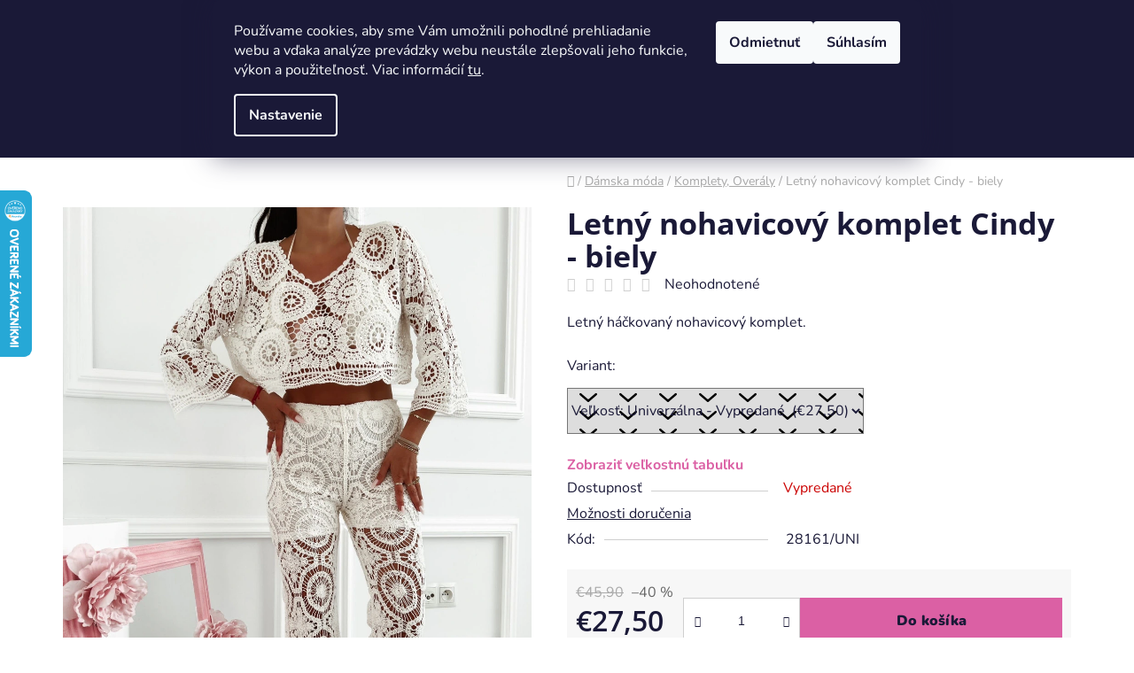

--- FILE ---
content_type: text/html; charset=utf-8
request_url: https://www.instyleshop.sk/letny-nohavicovy-komplet-cindy-biely/
body_size: 32607
content:
        <!doctype html><html lang="sk" dir="ltr" class="header-background-dark external-fonts-loaded"><head><meta charset="utf-8" /><meta name="viewport" content="width=device-width,initial-scale=1" /><title>Letný nohavicový komplet Cindy - biely - InStyle shop s.r.o.</title><link rel="preconnect" href="https://cdn.myshoptet.com" /><link rel="dns-prefetch" href="https://cdn.myshoptet.com" /><link rel="preload" href="https://cdn.myshoptet.com/prj/dist/master/cms/libs/jquery/jquery-1.11.3.min.js" as="script" /><link href="https://cdn.myshoptet.com/prj/dist/master/cms/templates/frontend_templates/shared/css/font-face/nunito.css" rel="stylesheet"><link href="https://cdn.myshoptet.com/prj/dist/master/cms/templates/frontend_templates/shared/css/font-face/open-sans.css" rel="stylesheet"><link href="https://cdn.myshoptet.com/prj/dist/master/shop/dist/font-shoptet-13.css.3c47e30adfa2e9e2683b.css" rel="stylesheet"><script>
dataLayer = [];
dataLayer.push({'shoptet' : {
    "pageId": 944,
    "pageType": "productDetail",
    "currency": "EUR",
    "currencyInfo": {
        "decimalSeparator": ",",
        "exchangeRate": 1,
        "priceDecimalPlaces": 1,
        "symbol": "\u20ac",
        "symbolLeft": 1,
        "thousandSeparator": " "
    },
    "language": "sk",
    "projectId": 395657,
    "product": {
        "id": 28161,
        "guid": "cbd58bc0-15fc-11ef-98d7-c6fac013a242",
        "hasVariants": true,
        "codes": [
            {
                "code": "28161\/UNI"
            }
        ],
        "name": "Letn\u00fd nohavicov\u00fd komplet Cindy - biely",
        "appendix": "",
        "weight": 0,
        "currentCategory": "D\u00e1mska m\u00f3da | Komplety, Over\u00e1ly",
        "currentCategoryGuid": "3122ba21-0378-11ed-ac23-ac1f6b0076ec",
        "defaultCategory": "D\u00e1mska m\u00f3da | Komplety, Over\u00e1ly",
        "defaultCategoryGuid": "3122ba21-0378-11ed-ac23-ac1f6b0076ec",
        "currency": "EUR",
        "priceWithVat": 27.5
    },
    "stocks": [
        {
            "id": "ext",
            "title": "Sklad",
            "isDeliveryPoint": 0,
            "visibleOnEshop": 1
        }
    ],
    "cartInfo": {
        "id": null,
        "freeShipping": false,
        "freeShippingFrom": 60,
        "leftToFreeGift": {
            "formattedPrice": "\u20ac0",
            "priceLeft": 0
        },
        "freeGift": false,
        "leftToFreeShipping": {
            "priceLeft": 60,
            "dependOnRegion": 0,
            "formattedPrice": "\u20ac60"
        },
        "discountCoupon": [],
        "getNoBillingShippingPrice": {
            "withoutVat": 0,
            "vat": 0,
            "withVat": 0
        },
        "cartItems": [],
        "taxMode": "ORDINARY"
    },
    "cart": [],
    "customer": {
        "priceRatio": 1,
        "priceListId": 1,
        "groupId": null,
        "registered": false,
        "mainAccount": false
    }
}});
dataLayer.push({'cookie_consent' : {
    "marketing": "denied",
    "analytics": "denied"
}});
document.addEventListener('DOMContentLoaded', function() {
    shoptet.consent.onAccept(function(agreements) {
        if (agreements.length == 0) {
            return;
        }
        dataLayer.push({
            'cookie_consent' : {
                'marketing' : (agreements.includes(shoptet.config.cookiesConsentOptPersonalisation)
                    ? 'granted' : 'denied'),
                'analytics': (agreements.includes(shoptet.config.cookiesConsentOptAnalytics)
                    ? 'granted' : 'denied')
            },
            'event': 'cookie_consent'
        });
    });
});
</script>
<meta property="og:type" content="website"><meta property="og:site_name" content="instyleshop.sk"><meta property="og:url" content="https://www.instyleshop.sk/letny-nohavicovy-komplet-cindy-biely/"><meta property="og:title" content="Letný nohavicový komplet Cindy - biely - InStyle shop s.r.o."><meta name="author" content="InStyle shop s.r.o."><meta name="web_author" content="Shoptet.sk"><meta name="dcterms.rightsHolder" content="www.instyleshop.sk"><meta name="robots" content="index,follow"><meta property="og:image" content="https://cdn.myshoptet.com/usr/www.instyleshop.sk/user/shop/big/28161_letny-nohavicovy-komplet-cindy-biely.jpg?664a2925"><meta property="og:description" content="Letný nohavicový komplet Cindy - biely. Letný háčkovaný nohavicový komplet."><meta name="description" content="Letný nohavicový komplet Cindy - biely. Letný háčkovaný nohavicový komplet."><meta property="product:price:amount" content="27.5"><meta property="product:price:currency" content="EUR"><style>:root {--color-primary: #000000;--color-primary-h: 0;--color-primary-s: 0%;--color-primary-l: 0%;--color-primary-hover: #db60a4;--color-primary-hover-h: 327;--color-primary-hover-s: 63%;--color-primary-hover-l: 62%;--color-secondary: #db60a4;--color-secondary-h: 327;--color-secondary-s: 63%;--color-secondary-l: 62%;--color-secondary-hover: #db60a4;--color-secondary-hover-h: 327;--color-secondary-hover-s: 63%;--color-secondary-hover-l: 62%;--color-tertiary: #000000;--color-tertiary-h: 0;--color-tertiary-s: 0%;--color-tertiary-l: 0%;--color-tertiary-hover: #ffffff;--color-tertiary-hover-h: 0;--color-tertiary-hover-s: 0%;--color-tertiary-hover-l: 100%;--color-header-background: #000000;--template-font: "Nunito";--template-headings-font: "Open Sans";--header-background-url: url("[data-uri]");--cookies-notice-background: #1A1937;--cookies-notice-color: #F8FAFB;--cookies-notice-button-hover: #f5f5f5;--cookies-notice-link-hover: #27263f;--templates-update-management-preview-mode-content: "Náhľad aktualizácií šablóny je aktívny pre váš prehliadač."}</style>
    
    <link href="https://cdn.myshoptet.com/prj/dist/master/shop/dist/main-13.less.fdb02770e668ba5a70b5.css" rel="stylesheet" />
            <link href="https://cdn.myshoptet.com/prj/dist/master/shop/dist/mobile-header-v1-13.less.629f2f48911e67d0188c.css" rel="stylesheet" />
    
    <script>var shoptet = shoptet || {};</script>
    <script src="https://cdn.myshoptet.com/prj/dist/master/shop/dist/main-3g-header.js.05f199e7fd2450312de2.js"></script>
<!-- User include --><!-- api 427(81) html code header -->
<link rel="stylesheet" href="https://cdn.myshoptet.com/usr/api2.dklab.cz/user/documents/_doplnky/instagram/395657/7/395657_7.css" type="text/css" /><style>
        :root {
            --dklab-instagram-header-color: #000000;  
            --dklab-instagram-header-background: #DDDDDD;  
            --dklab-instagram-font-weight: 700;
            --dklab-instagram-font-size: 180%;
            --dklab-instagram-logoUrl: url(https://cdn.myshoptet.com/usr/api2.dklab.cz/user/documents/_doplnky/instagram/img/logo-duha.png); 
            --dklab-instagram-logo-size-width: 40px;
            --dklab-instagram-logo-size-height: 40px;                        
            --dklab-instagram-hover-content: 0;                        
            --dklab-instagram-padding: 0px;                        
            --dklab-instagram-border-color: #888888;
            
        }
        </style>
<!-- api 428(82) html code header -->
<link rel="stylesheet" href="https://cdn.myshoptet.com/usr/api2.dklab.cz/user/documents/_doplnky/oblibene/395657/3/395657_3.css" type="text/css" /><style>
        :root {
            --dklab-favourites-flag-color: #E91B7D;
            --dklab-favourites-flag-text-color: #FFFFFF;
            --dklab-favourites-add-text-color: #000000;            
            --dklab-favourites-remove-text-color: #E91B7D;            
            --dklab-favourites-add-text-detail-color: #000000;            
            --dklab-favourites-remove-text-detail-color: #E91B7D;            
            --dklab-favourites-header-icon-color: #E91B7D;            
            --dklab-favourites-counter-color: #E91B7D;            
        } </style>
<!-- api 1004(637) html code header -->
<script>
      window.mehub = window.mehub || {};
      window.mehub.bonus = {
        businessId: 'c11d831e-ecb2-45e7-8ec9-97e38f375703',
        addonId: '2ca2a874-63ce-4c32-94da-33319a31e0dd'
      }
    </script>
    
<!-- api 1012(643) html code header -->
<style data-purpose="gopay-hiding-apple-pay">
	div[data-guid="fa0f35d7-73d3-11ee-98a5-ce12b750376e"] {
		display: none
	}
</style>
<!-- service 427(81) html code header -->
<link rel="stylesheet" href="https://cdn.myshoptet.com/usr/api2.dklab.cz/user/documents/_doplnky/instagram/font/instagramplus.css" type="text/css" />

<!-- service 450(104) html code header -->
<link href="https://cdn.myshoptet.com/usr/252557.myshoptet.com/user/documents/news-box-plus/Disco.css?v12" rel="stylesheet" />
<!-- service 1004(637) html code header -->
<script src="https://mehub-framework.web.app/main.bundle.js?v=1"></script>
<!-- service 1228(847) html code header -->
<link 
rel="stylesheet" 
href="https://cdn.myshoptet.com/usr/dmartini.myshoptet.com/user/documents/upload/dmartini/shop_rating/shop_rating.min.css?140"
data-author="Dominik Martini" 
data-author-web="dmartini.cz">
<!-- service 428(82) html code header -->
<style>
@font-face {
    font-family: 'oblibene';
    src:  url('https://cdn.myshoptet.com/usr/api2.dklab.cz/user/documents/_doplnky/oblibene/font/oblibene.eot?v1');
    src:  url('https://cdn.myshoptet.com/usr/api2.dklab.cz/user/documents/_doplnky/oblibene/font/oblibene.eot?v1#iefix') format('embedded-opentype'),
    url('https://cdn.myshoptet.com/usr/api2.dklab.cz/user/documents/_doplnky/oblibene/font/oblibene.ttf?v1') format('truetype'),
    url('https://cdn.myshoptet.com/usr/api2.dklab.cz/user/documents/_doplnky/oblibene/font/oblibene.woff?v1') format('woff'),
    url('https://cdn.myshoptet.com/usr/api2.dklab.cz/user/documents/_doplnky/oblibene/font/oblibene.svg?v1') format('svg');
    font-weight: normal;
    font-style: normal;
}
</style>
<script>
var dklabFavIndividual;
</script>
<!-- project html code header -->
<script>
if (["/kontakty/", "/o-nas/", "/doprava-a-platba/", "/o-nas-ako-pracujeme/"].includes(window.location.pathname)) {
  var style = document.createElement('style');
  style.innerHTML = "h1 { display: none !important; }";
  document.head.appendChild(style);
}
</script>

<link rel="stylesheet" href="/user/documents/upload/dmartini/instyleshop.min.css?10">

<style>
@media (min-width: 992px) {
    .benefitBanner {
        display: flex;
        flex-wrap: nowrap;
    }
}

@media (min-width: 1200px) {
    .benefitBanner__item {
        flex: 1 1 25% !important;
        padding-left: 20px;
        padding-right: 20px;
    }
}

.benefitBanner__picture {
    flex: 0 0 75px !important;
    max-width: 75px !important;
}

.benefitBanner__item  p.zistit-viac {
    margin-top: 10px !important;
    margin-bottom: 0px !important;
}

.benefitBanner__item p.zistit-viac a {
    color: #db60a4;
    font-weight: 800;
}

@media (min-width: 480px) and (max-width: 767px) {
    .benefitBanner__item {
        flex: 0 0 100% !important;
        width: 100% !important;
    }
}
</style>

<style>
.site-msg.information {
    position: relative;
    left: auto;
    bottom: auto;
    display: inline-block;
    width: 100%;
    max-width: 100%;
    box-shadow: unset;
    opacity: 1;
    text-align: center;
    padding: 10px;
}

.site-msg.information .text {
    padding-right: 10px;
}

.site-msg .close {
    display: none;
}

@media (min-width: 768px) and (max-width: 991px){
    .pw-site-msg .user-action-in .popup-widget.cart-widget {
        top: 172px;    
    }
    .pw-site-msg .popup-widget.cart-widget, .pw-site-msg .popup-widget.login-widget, .pw-site-msg .popup-widget.search-widget{
    		top: 172px;    
    }
}
@media (min-width: 992px){
    .pw-site-msg .popup-widget.cart-widget {
        top: 141px;
    }
    .pw-site-msg .popup-widget.login-widget{
    		top: 59px;
    }
}

.bannery-top .col-md-4{
 		margin-bottom: 20px;
}

@media(min-width: 768px){
    .bannery-top {
        padding-top: 40px;
    }
    .bannery-top{
    		margin-left: -40px;
        margin-right: -40px;
    }
    .bannery-top .col-md-4{
 			margin-bottom: 40px;
		}
}

.bannery-top .col-md-4 img, .bannery-top .col-md-4 a{
	width: 100%;
}

@media(min-width: 992px){
		.benefitBanner__link {
    		display: inline-block;
		}
    
    .benefitBanner__item {
        display: inline-block;
    }
    
    .benefitBanner__picture {
        display: block;
        margin: auto;
        margin-bottom: 10px;
    }
    
    .benefitBanner__item {
        /*flex: 1 1 33%;*/
        flex: 1 1 25%;
        text-align: center;
    }
}

@media(min-width: 1200px){
/*    .benefitBanner__item {
        flex: 1 1 20%;
    }*/
    .custom-footer .col-sm-6.col-lg-3 {
  		  width: 33%;
		}
}

#dklab_instagram_widget_heading > span.logo.facebook {
    background: url("/user/documents/upload/facebook.png");
    background-size: cover;
}

#pwtabulka{
		margin-bottom: 0px !important;
}

.radio-wrapper input[type=radio]+label {
    flex-wrap: nowrap !important;
}
</style>

    <script>
        window.dataLayer = window.dataLayer || [];	function gtag()
        {
            dataLayer.push(arguments);
        }	gtag("consent", "default",
            {
                ad_storage: "denied",
                analytics_storage: "denied",
                functionality_storage: "denied",
                personalization_storage: "denied",
                security_storage: "denied",
				ad_personalization: "denied",
				ad_user_data: "denied",
                wait_for_update: 10000
            });	
		gtag("set", "ads_data_redaction", true);
		dataLayer.push({"event": "defaultConsentsSet"});
    </script>	
    
	<script>(function(w,d,s,l,i){w[l]=w[l]||[];w[l].push({'gtm.start':
new Date().getTime(),event:'gtm.js'});var f=d.getElementsByTagName(s)[0],
j=d.createElement(s),dl=l!='dataLayer'?'&l='+l:'';j.async=true;j.src=
'https://www.googletagmanager.com/gtm.js?id='+i+dl;f.parentNode.insertBefore(j,f);
})(window,document,'script','dataLayer','GTM-KSTLZ3SS');</script>
<!-- /User include --><link rel="shortcut icon" href="/favicon.ico" type="image/x-icon" /><link rel="canonical" href="https://www.instyleshop.sk/letny-nohavicovy-komplet-cindy-biely/" />    <script>
        var _hwq = _hwq || [];
        _hwq.push(['setKey', '24E06905127976AE170F245D8F8E9BEA']);
        _hwq.push(['setTopPos', '150']);
        _hwq.push(['showWidget', '21']);
        (function() {
            var ho = document.createElement('script');
            ho.src = 'https://sk.im9.cz/direct/i/gjs.php?n=wdgt&sak=24E06905127976AE170F245D8F8E9BEA';
            var s = document.getElementsByTagName('script')[0]; s.parentNode.insertBefore(ho, s);
        })();
    </script>
    <!-- Global site tag (gtag.js) - Google Analytics -->
    <script async src="https://www.googletagmanager.com/gtag/js?id=G-YEWY4HT3DW"></script>
    <script>
        
        window.dataLayer = window.dataLayer || [];
        function gtag(){dataLayer.push(arguments);}
        

                    console.debug('default consent data');

            gtag('consent', 'default', {"ad_storage":"denied","analytics_storage":"denied","ad_user_data":"denied","ad_personalization":"denied","wait_for_update":500});
            dataLayer.push({
                'event': 'default_consent'
            });
        
        gtag('js', new Date());

        
                gtag('config', 'G-YEWY4HT3DW', {"groups":"GA4","send_page_view":false,"content_group":"productDetail","currency":"EUR","page_language":"sk"});
        
                gtag('config', 'AW-482863295', {"allow_enhanced_conversions":true});
        
        
        
        
        
                    gtag('event', 'page_view', {"send_to":"GA4","page_language":"sk","content_group":"productDetail","currency":"EUR"});
        
                gtag('set', 'currency', 'EUR');

        gtag('event', 'view_item', {
            "send_to": "UA",
            "items": [
                {
                    "id": "28161\/UNI",
                    "name": "Letn\u00fd nohavicov\u00fd komplet Cindy - biely",
                    "category": "D\u00e1mska m\u00f3da \/ Komplety, Over\u00e1ly",
                                                            "variant": "Ve\u013ekos\u0165: Univerz\u00e1lna",
                                        "price": 22.4
                }
            ]
        });
        
        
        
        
        
                    gtag('event', 'view_item', {"send_to":"GA4","page_language":"sk","content_group":"productDetail","value":22.399999999999999,"currency":"EUR","items":[{"item_id":"28161\/UNI","item_name":"Letn\u00fd nohavicov\u00fd komplet Cindy - biely","item_category":"D\u00e1mska m\u00f3da","item_category2":"Komplety, Over\u00e1ly","item_variant":"28161\/UNI~Ve\u013ekos\u0165: Univerz\u00e1lna","price":22.399999999999999,"quantity":1,"index":0}]});
        
        
        
        
        
        
        
        document.addEventListener('DOMContentLoaded', function() {
            if (typeof shoptet.tracking !== 'undefined') {
                for (var id in shoptet.tracking.bannersList) {
                    gtag('event', 'view_promotion', {
                        "send_to": "UA",
                        "promotions": [
                            {
                                "id": shoptet.tracking.bannersList[id].id,
                                "name": shoptet.tracking.bannersList[id].name,
                                "position": shoptet.tracking.bannersList[id].position
                            }
                        ]
                    });
                }
            }

            shoptet.consent.onAccept(function(agreements) {
                if (agreements.length !== 0) {
                    console.debug('gtag consent accept');
                    var gtagConsentPayload =  {
                        'ad_storage': agreements.includes(shoptet.config.cookiesConsentOptPersonalisation)
                            ? 'granted' : 'denied',
                        'analytics_storage': agreements.includes(shoptet.config.cookiesConsentOptAnalytics)
                            ? 'granted' : 'denied',
                                                                                                'ad_user_data': agreements.includes(shoptet.config.cookiesConsentOptPersonalisation)
                            ? 'granted' : 'denied',
                        'ad_personalization': agreements.includes(shoptet.config.cookiesConsentOptPersonalisation)
                            ? 'granted' : 'denied',
                        };
                    console.debug('update consent data', gtagConsentPayload);
                    gtag('consent', 'update', gtagConsentPayload);
                    dataLayer.push(
                        { 'event': 'update_consent' }
                    );
                }
            });
        });
    </script>
<script>
    (function(t, r, a, c, k, i, n, g) { t['ROIDataObject'] = k;
    t[k]=t[k]||function(){ (t[k].q=t[k].q||[]).push(arguments) },t[k].c=i;n=r.createElement(a),
    g=r.getElementsByTagName(a)[0];n.async=1;n.src=c;g.parentNode.insertBefore(n,g)
    })(window, document, 'script', '//www.heureka.sk/ocm/sdk.js?source=shoptet&version=2&page=product_detail', 'heureka', 'sk');

    heureka('set_user_consent', 0);
</script>
</head><body class="desktop id-944 in-komplety--overaly template-13 type-product type-detail one-column-body columns-mobile-2 columns-1 smart-labels-active ums_forms_redesign--off ums_a11y_category_page--on ums_discussion_rating_forms--off ums_flags_display_unification--on ums_a11y_login--on mobile-header-version-1"><noscript>
    <style>
        #header {
            padding-top: 0;
            position: relative !important;
            top: 0;
        }
        .header-navigation {
            position: relative !important;
        }
        .overall-wrapper {
            margin: 0 !important;
        }
        body:not(.ready) {
            visibility: visible !important;
        }
    </style>
    <div class="no-javascript">
        <div class="no-javascript__title">Musíte zmeniť nastavenie vášho prehliadača</div>
        <div class="no-javascript__text">Pozrite sa na: <a href="https://www.google.com/support/bin/answer.py?answer=23852">Ako povoliť JavaScript vo vašom prehliadači</a>.</div>
        <div class="no-javascript__text">Ak používate software na blokovanie reklám, možno bude potrebné, aby ste povolili JavaScript z tejto stránky.</div>
        <div class="no-javascript__text">Ďakujeme.</div>
    </div>
</noscript>

        <div id="fb-root"></div>
        <script>
            window.fbAsyncInit = function() {
                FB.init({
//                    appId            : 'your-app-id',
                    autoLogAppEvents : true,
                    xfbml            : true,
                    version          : 'v19.0'
                });
            };
        </script>
        <script async defer crossorigin="anonymous" src="https://connect.facebook.net/sk_SK/sdk.js"></script>    <div class="siteCookies siteCookies--top siteCookies--dark js-siteCookies" role="dialog" data-testid="cookiesPopup" data-nosnippet>
        <div class="siteCookies__form">
            <div class="siteCookies__content">
                <div class="siteCookies__text">
                    Používame cookies, aby sme Vám umožnili pohodlné prehliadanie webu a vďaka analýze prevádzky webu neustále zlepšovali jeho funkcie, výkon a použiteľnosť. Viac informácií <a href="/gdpr/" target="\">tu</a>.
                </div>
                <p class="siteCookies__links">
                    <button class="siteCookies__link js-cookies-settings" aria-label="Nastavenia cookies" data-testid="cookiesSettings">Nastavenie</button>
                </p>
            </div>
            <div class="siteCookies__buttonWrap">
                                    <button class="siteCookies__button js-cookiesConsentSubmit" value="reject" aria-label="Odmietnuť cookies" data-testid="buttonCookiesReject">Odmietnuť</button>
                                <button class="siteCookies__button js-cookiesConsentSubmit" value="all" aria-label="Prijať cookies" data-testid="buttonCookiesAccept">Súhlasím</button>
            </div>
        </div>
        <script>
            document.addEventListener("DOMContentLoaded", () => {
                const siteCookies = document.querySelector('.js-siteCookies');
                document.addEventListener("scroll", shoptet.common.throttle(() => {
                    const st = document.documentElement.scrollTop;
                    if (st > 1) {
                        siteCookies.classList.add('siteCookies--scrolled');
                    } else {
                        siteCookies.classList.remove('siteCookies--scrolled');
                    }
                }, 100));
            });
        </script>
    </div>
<a href="#content" class="skip-link sr-only">Prejsť na obsah</a><div class="overall-wrapper"><div class="user-action"><div class="container">
    <div class="user-action-in">
                    <div id="login" class="user-action-login popup-widget login-widget" role="dialog" aria-labelledby="loginHeading">
        <div class="popup-widget-inner">
                            <h2 id="loginHeading">Prihlásenie k vášmu účtu</h2><div id="customerLogin"><form action="/action/Customer/Login/" method="post" id="formLoginIncluded" class="csrf-enabled formLogin" data-testid="formLogin"><input type="hidden" name="referer" value="" /><div class="form-group"><div class="input-wrapper email js-validated-element-wrapper no-label"><input type="email" name="email" class="form-control" autofocus placeholder="E-mailová adresa (napr. jan@novak.sk)" data-testid="inputEmail" autocomplete="email" required /></div></div><div class="form-group"><div class="input-wrapper password js-validated-element-wrapper no-label"><input type="password" name="password" class="form-control" placeholder="Heslo" data-testid="inputPassword" autocomplete="current-password" required /><span class="no-display">Nemôžete vyplniť toto pole</span><input type="text" name="surname" value="" class="no-display" /></div></div><div class="form-group"><div class="login-wrapper"><button type="submit" class="btn btn-secondary btn-text btn-login" data-testid="buttonSubmit">Prihlásiť sa</button><div class="password-helper"><a href="/registracia/" data-testid="signup" rel="nofollow">Nová registrácia</a><a href="/klient/zabudnute-heslo/" rel="nofollow">Zabudnuté heslo</a></div></div></div></form>
</div>                    </div>
    </div>

                <div id="cart-widget" class="user-action-cart popup-widget cart-widget loader-wrapper" data-testid="popupCartWidget" role="dialog" aria-hidden="true">
            <div class="popup-widget-inner cart-widget-inner place-cart-here">
                <div class="loader-overlay">
                    <div class="loader"></div>
                </div>
            </div>
        </div>
    </div>
</div>
</div><div class="top-navigation-bar" data-testid="topNavigationBar">

    <div class="container">

                            <div class="top-navigation-menu">
                <ul class="top-navigation-bar-menu">
                                            <li class="top-navigation-menu-item-29">
                            <a href="/kontakty/" title="Kontakty">Kontakty</a>
                        </li>
                                            <li class="top-navigation-menu-item-833">
                            <a href="/o-nas-ako-pracujeme/" title="O nás - ako pracujeme">O nás - ako pracujeme</a>
                        </li>
                                            <li class="top-navigation-menu-item-1001">
                            <a href="/doprava-a-platba/" title="Doprava a platba">Doprava a platba</a>
                        </li>
                                            <li class="top-navigation-menu-item-39">
                            <a href="/obchodne-podmienky/" title="Obchodné podmienky">Obchodné podmienky</a>
                        </li>
                                            <li class="top-navigation-menu-item-767">
                            <a href="/vratenie-tovaru-odstupenie-od-zmluvy/" title="Vrátenie tovaru (Odstúpenie od zmluvy)">Vrátenie tovaru (Odstúpenie od zmluvy)</a>
                        </li>
                                            <li class="top-navigation-menu-item-696">
                            <a href="/reklamacny-protokol/" title="Reklamačný protokol">Reklamačný protokol</a>
                        </li>
                                            <li class="top-navigation-menu-item-999">
                            <a href="/informacie-a-poucenia-pre-spotrebitela/" title="Informácie a poučenia pre spotrebiteľa">Informácie a poučenia pre spotrebiteľa</a>
                        </li>
                                            <li class="top-navigation-menu-item-691">
                            <a href="/gdpr/" title="GDPR">GDPR</a>
                        </li>
                                            <li class="top-navigation-menu-item--51">
                            <a href="/hodnotenie-obchodu/" title="Hodnotenie obchodu">Hodnotenie obchodu</a>
                        </li>
                                    </ul>
                <div class="top-navigation-menu-trigger">Viac</div>
                <ul class="top-navigation-bar-menu-helper"></ul>
            </div>
        
        <div class="top-navigation-tools">
                        <button class="top-nav-button top-nav-button-login toggle-window" type="button" data-target="login" aria-haspopup="dialog" aria-controls="login" aria-expanded="false" data-testid="signin"><span>Prihlásenie</span></button>
    <a href="/registracia/" class="top-nav-button top-nav-button-register" data-testid="headerSignup">Registrácia</a>
        </div>

    </div>

</div>
<header id="header">
        <div class="header-top">
            <div class="container navigation-wrapper header-top-wrapper">
                <div class="site-name"><a href="/" data-testid="linkWebsiteLogo"><img src="https://cdn.myshoptet.com/usr/www.instyleshop.sk/user/logos/instyleshopl-logo-web.png" alt="InStyle shop s.r.o." fetchpriority="low" /></a></div>                <div class="search" itemscope itemtype="https://schema.org/WebSite">
                    <meta itemprop="headline" content="Komplety, Overály"/><meta itemprop="url" content="https://www.instyleshop.sk"/><meta itemprop="text" content="Letný nohavicový komplet Cindy - biely. Letný háčkovaný nohavicový komplet."/>                    <form action="/action/ProductSearch/prepareString/" method="post"
    id="formSearchForm" class="search-form compact-form js-search-main"
    itemprop="potentialAction" itemscope itemtype="https://schema.org/SearchAction" data-testid="searchForm">
    <fieldset>
        <meta itemprop="target"
            content="https://www.instyleshop.sk/vyhladavanie/?string={string}"/>
        <input type="hidden" name="language" value="sk"/>
        
            
    <span class="search-input-icon" aria-hidden="true"></span>

<input
    type="search"
    name="string"
        class="query-input form-control search-input js-search-input"
    placeholder="Napíšte, čo hľadáte"
    autocomplete="off"
    required
    itemprop="query-input"
    aria-label="Vyhľadávanie"
    data-testid="searchInput"
>
            <button type="submit" class="btn btn-default search-button" data-testid="searchBtn">Hľadať</button>
        
    </fieldset>
</form>
                </div>
                <div class="navigation-buttons">
                    <a href="#" class="toggle-window" data-target="search" data-testid="linkSearchIcon"><span class="sr-only">Hľadať</span></a>
                        
    <a href="/kosik/" class="btn btn-icon toggle-window cart-count" data-target="cart" data-hover="true" data-redirect="true" data-testid="headerCart" rel="nofollow" aria-haspopup="dialog" aria-expanded="false" aria-controls="cart-widget">
        
                <span class="sr-only">Nákupný košík</span>
        
            <span class="cart-price visible-lg-inline-block" data-testid="headerCartPrice">
                                    Prázdny košík                            </span>
        
    
            </a>
                    <a href="#" class="toggle-window" data-target="navigation" data-testid="hamburgerMenu"></a>
                </div>
            </div>
        </div>
        <div class="header-bottom">
            <div class="container navigation-wrapper header-bottom-wrapper js-navigation-container">
                <nav id="navigation" aria-label="Hlavné menu" data-collapsible="true"><div class="navigation-in menu"><ul class="menu-level-1" role="menubar" data-testid="headerMenuItems"><li class="menu-item-708" role="none"><a href="/novinky/" data-testid="headerMenuItem" role="menuitem" aria-expanded="false"><b>Novinky</b></a></li>
<li class="menu-item-752 ext" role="none"><a href="/damska-moda/" data-testid="headerMenuItem" role="menuitem" aria-haspopup="true" aria-expanded="false"><b>Dámska móda</b><span class="submenu-arrow"></span></a><ul class="menu-level-2" aria-label="Dámska móda" tabindex="-1" role="menu"><li class="menu-item-776" role="none"><a href="/saty/" class="menu-image" data-testid="headerMenuItem" tabindex="-1" aria-hidden="true"><img src="data:image/svg+xml,%3Csvg%20width%3D%22140%22%20height%3D%22100%22%20xmlns%3D%22http%3A%2F%2Fwww.w3.org%2F2000%2Fsvg%22%3E%3C%2Fsvg%3E" alt="" aria-hidden="true" width="140" height="100"  data-src="https://cdn.myshoptet.com/usr/www.instyleshop.sk/user/categories/thumb/img_0020.jpg" fetchpriority="low" /></a><div><a href="/saty/" data-testid="headerMenuItem" role="menuitem"><span>Šaty</span></a>
                        </div></li><li class="menu-item-785" role="none"><a href="/topy--tricka/" class="menu-image" data-testid="headerMenuItem" tabindex="-1" aria-hidden="true"><img src="data:image/svg+xml,%3Csvg%20width%3D%22140%22%20height%3D%22100%22%20xmlns%3D%22http%3A%2F%2Fwww.w3.org%2F2000%2Fsvg%22%3E%3C%2Fsvg%3E" alt="" aria-hidden="true" width="140" height="100"  data-src="https://cdn.myshoptet.com/usr/www.instyleshop.sk/user/categories/thumb/d9433bda-5739-42dd-9a05-afe53455cd9a.jpg" fetchpriority="low" /></a><div><a href="/topy--tricka/" data-testid="headerMenuItem" role="menuitem"><span>Topy, Tričká</span></a>
                        </div></li><li class="menu-item-932" role="none"><a href="/kosele-bluzky--tuniky/" class="menu-image" data-testid="headerMenuItem" tabindex="-1" aria-hidden="true"><img src="data:image/svg+xml,%3Csvg%20width%3D%22140%22%20height%3D%22100%22%20xmlns%3D%22http%3A%2F%2Fwww.w3.org%2F2000%2Fsvg%22%3E%3C%2Fsvg%3E" alt="" aria-hidden="true" width="140" height="100"  data-src="https://cdn.myshoptet.com/usr/www.instyleshop.sk/user/categories/thumb/img_0321.jpg" fetchpriority="low" /></a><div><a href="/kosele-bluzky--tuniky/" data-testid="headerMenuItem" role="menuitem"><span>Košele, blúzky, tuniky</span></a>
                        </div></li><li class="menu-item-944 active" role="none"><a href="/komplety--overaly/" class="menu-image" data-testid="headerMenuItem" tabindex="-1" aria-hidden="true"><img src="data:image/svg+xml,%3Csvg%20width%3D%22140%22%20height%3D%22100%22%20xmlns%3D%22http%3A%2F%2Fwww.w3.org%2F2000%2Fsvg%22%3E%3C%2Fsvg%3E" alt="" aria-hidden="true" width="140" height="100"  data-src="https://cdn.myshoptet.com/usr/www.instyleshop.sk/user/categories/thumb/5437ee8f-86b1-4b18-af1d-4666008a2bec.jpg" fetchpriority="low" /></a><div><a href="/komplety--overaly/" data-testid="headerMenuItem" role="menuitem"><span>Komplety, Overály</span></a>
                        </div></li><li class="menu-item-821" role="none"><a href="/kratasy--sukne/" class="menu-image" data-testid="headerMenuItem" tabindex="-1" aria-hidden="true"><img src="data:image/svg+xml,%3Csvg%20width%3D%22140%22%20height%3D%22100%22%20xmlns%3D%22http%3A%2F%2Fwww.w3.org%2F2000%2Fsvg%22%3E%3C%2Fsvg%3E" alt="" aria-hidden="true" width="140" height="100"  data-src="https://cdn.myshoptet.com/usr/www.instyleshop.sk/user/categories/thumb/img_0061.jpg" fetchpriority="low" /></a><div><a href="/kratasy--sukne/" data-testid="headerMenuItem" role="menuitem"><span>Kraťasy, Sukne</span></a>
                        </div></li><li class="menu-item-809" role="none"><a href="/rifle--nohavice/" class="menu-image" data-testid="headerMenuItem" tabindex="-1" aria-hidden="true"><img src="data:image/svg+xml,%3Csvg%20width%3D%22140%22%20height%3D%22100%22%20xmlns%3D%22http%3A%2F%2Fwww.w3.org%2F2000%2Fsvg%22%3E%3C%2Fsvg%3E" alt="" aria-hidden="true" width="140" height="100"  data-src="https://cdn.myshoptet.com/usr/www.instyleshop.sk/user/categories/thumb/img_0276.jpg" fetchpriority="low" /></a><div><a href="/rifle--nohavice/" data-testid="headerMenuItem" role="menuitem"><span>Rifle, Nohavice</span></a>
                        </div></li><li class="menu-item-791" role="none"><a href="/supravy--teplaky/" class="menu-image" data-testid="headerMenuItem" tabindex="-1" aria-hidden="true"><img src="data:image/svg+xml,%3Csvg%20width%3D%22140%22%20height%3D%22100%22%20xmlns%3D%22http%3A%2F%2Fwww.w3.org%2F2000%2Fsvg%22%3E%3C%2Fsvg%3E" alt="" aria-hidden="true" width="140" height="100"  data-src="https://cdn.myshoptet.com/usr/www.instyleshop.sk/user/categories/thumb/img_0252.jpg" fetchpriority="low" /></a><div><a href="/supravy--teplaky/" data-testid="headerMenuItem" role="menuitem"><span>Súpravy, Tepláky</span></a>
                        </div></li><li class="menu-item-929" role="none"><a href="/leginy/" class="menu-image" data-testid="headerMenuItem" tabindex="-1" aria-hidden="true"><img src="data:image/svg+xml,%3Csvg%20width%3D%22140%22%20height%3D%22100%22%20xmlns%3D%22http%3A%2F%2Fwww.w3.org%2F2000%2Fsvg%22%3E%3C%2Fsvg%3E" alt="" aria-hidden="true" width="140" height="100"  data-src="https://cdn.myshoptet.com/usr/www.instyleshop.sk/user/categories/thumb/0b9cfdc2-173f-4aba-a718-9334c80326b3.jpg" fetchpriority="low" /></a><div><a href="/leginy/" data-testid="headerMenuItem" role="menuitem"><span>Legíny</span></a>
                        </div></li><li class="menu-item-773" role="none"><a href="/kardigany-mikiny/" class="menu-image" data-testid="headerMenuItem" tabindex="-1" aria-hidden="true"><img src="data:image/svg+xml,%3Csvg%20width%3D%22140%22%20height%3D%22100%22%20xmlns%3D%22http%3A%2F%2Fwww.w3.org%2F2000%2Fsvg%22%3E%3C%2Fsvg%3E" alt="" aria-hidden="true" width="140" height="100"  data-src="https://cdn.myshoptet.com/usr/www.instyleshop.sk/user/categories/thumb/img_0349.jpg" fetchpriority="low" /></a><div><a href="/kardigany-mikiny/" data-testid="headerMenuItem" role="menuitem"><span>Kardigány, Mikiny</span></a>
                        </div></li><li class="menu-item-755" role="none"><a href="/bundy-kabaty/" class="menu-image" data-testid="headerMenuItem" tabindex="-1" aria-hidden="true"><img src="data:image/svg+xml,%3Csvg%20width%3D%22140%22%20height%3D%22100%22%20xmlns%3D%22http%3A%2F%2Fwww.w3.org%2F2000%2Fsvg%22%3E%3C%2Fsvg%3E" alt="" aria-hidden="true" width="140" height="100"  data-src="https://cdn.myshoptet.com/usr/www.instyleshop.sk/user/categories/thumb/30002-4.jpg" fetchpriority="low" /></a><div><a href="/bundy-kabaty/" data-testid="headerMenuItem" role="menuitem"><span>Bundy, Kabáty</span></a>
                        </div></li><li class="menu-item-803" role="none"><a href="/rolaky--svetre/" class="menu-image" data-testid="headerMenuItem" tabindex="-1" aria-hidden="true"><img src="data:image/svg+xml,%3Csvg%20width%3D%22140%22%20height%3D%22100%22%20xmlns%3D%22http%3A%2F%2Fwww.w3.org%2F2000%2Fsvg%22%3E%3C%2Fsvg%3E" alt="" aria-hidden="true" width="140" height="100"  data-src="https://cdn.myshoptet.com/usr/www.instyleshop.sk/user/categories/thumb/img_0099.jpg" fetchpriority="low" /></a><div><a href="/rolaky--svetre/" data-testid="headerMenuItem" role="menuitem"><span>Roláky, Svetre</span></a>
                        </div></li><li class="menu-item-947" role="none"><a href="/saka-vesty/" class="menu-image" data-testid="headerMenuItem" tabindex="-1" aria-hidden="true"><img src="data:image/svg+xml,%3Csvg%20width%3D%22140%22%20height%3D%22100%22%20xmlns%3D%22http%3A%2F%2Fwww.w3.org%2F2000%2Fsvg%22%3E%3C%2Fsvg%3E" alt="" aria-hidden="true" width="140" height="100"  data-src="https://cdn.myshoptet.com/usr/www.instyleshop.sk/user/categories/thumb/img_0332.jpg" fetchpriority="low" /></a><div><a href="/saka-vesty/" data-testid="headerMenuItem" role="menuitem"><span>Saká, vesty</span></a>
                        </div></li><li class="menu-item-995" role="none"><a href="/pyzama/" class="menu-image" data-testid="headerMenuItem" tabindex="-1" aria-hidden="true"><img src="data:image/svg+xml,%3Csvg%20width%3D%22140%22%20height%3D%22100%22%20xmlns%3D%22http%3A%2F%2Fwww.w3.org%2F2000%2Fsvg%22%3E%3C%2Fsvg%3E" alt="" aria-hidden="true" width="140" height="100"  data-src="https://cdn.myshoptet.com/usr/www.instyleshop.sk/user/categories/thumb/5a0f0a07-72d0-469d-8211-617028f0b2e5.jpg" fetchpriority="low" /></a><div><a href="/pyzama/" data-testid="headerMenuItem" role="menuitem"><span>Pyžamá</span></a>
                        </div></li></ul></li>
<li class="menu-item-674 ext" role="none"><a href="/modne-doplnky/" data-testid="headerMenuItem" role="menuitem" aria-haspopup="true" aria-expanded="false"><b>Módne doplnky</b><span class="submenu-arrow"></span></a><ul class="menu-level-2" aria-label="Módne doplnky" tabindex="-1" role="menu"><li class="menu-item-699 has-third-level" role="none"><a href="/klobuky--ciapky--sety--ciapka-nakrcnik/" class="menu-image" data-testid="headerMenuItem" tabindex="-1" aria-hidden="true"><img src="data:image/svg+xml,%3Csvg%20width%3D%22140%22%20height%3D%22100%22%20xmlns%3D%22http%3A%2F%2Fwww.w3.org%2F2000%2Fsvg%22%3E%3C%2Fsvg%3E" alt="" aria-hidden="true" width="140" height="100"  data-src="https://cdn.myshoptet.com/usr/www.instyleshop.sk/user/categories/thumb/damski_komplet_zimowy_lema_holly-r____owy-5-min.jpg" fetchpriority="low" /></a><div><a href="/klobuky--ciapky--sety--ciapka-nakrcnik/" data-testid="headerMenuItem" role="menuitem"><span>Klobúky, Čiapky, Sety (Čiapka + nákrčník)</span></a>
                                                    <ul class="menu-level-3" role="menu">
                                                                    <li class="menu-item-878" role="none">
                                        <a href="/ciapky/" data-testid="headerMenuItem" role="menuitem">
                                            Čiapky</a>,                                    </li>
                                                                    <li class="menu-item-884" role="none">
                                        <a href="/sety--ciapka-nakrcnik/" data-testid="headerMenuItem" role="menuitem">
                                            Sety (čiapka + nákrčník)</a>,                                    </li>
                                                                    <li class="menu-item-966" role="none">
                                        <a href="/saly--satky--rukavice/" data-testid="headerMenuItem" role="menuitem">
                                            Šály, šatky, rukavice</a>                                    </li>
                                                            </ul>
                        </div></li><li class="menu-item-845" role="none"><a href="/opasky/" class="menu-image" data-testid="headerMenuItem" tabindex="-1" aria-hidden="true"><img src="data:image/svg+xml,%3Csvg%20width%3D%22140%22%20height%3D%22100%22%20xmlns%3D%22http%3A%2F%2Fwww.w3.org%2F2000%2Fsvg%22%3E%3C%2Fsvg%3E" alt="" aria-hidden="true" width="140" height="100"  data-src="https://cdn.myshoptet.com/usr/www.instyleshop.sk/user/categories/thumb/4022-1_damsky-opasok-so-zlatou-prackou-cierny.jpg" fetchpriority="low" /></a><div><a href="/opasky/" data-testid="headerMenuItem" role="menuitem"><span>Opasky</span></a>
                        </div></li><li class="menu-item-890" role="none"><a href="/ponozky-nadkolienky-pancuchove-nohavice/" class="menu-image" data-testid="headerMenuItem" tabindex="-1" aria-hidden="true"><img src="data:image/svg+xml,%3Csvg%20width%3D%22140%22%20height%3D%22100%22%20xmlns%3D%22http%3A%2F%2Fwww.w3.org%2F2000%2Fsvg%22%3E%3C%2Fsvg%3E" alt="" aria-hidden="true" width="140" height="100"  data-src="https://cdn.myshoptet.com/usr/www.instyleshop.sk/user/categories/thumb/img-20211210-wa0043.jpg" fetchpriority="low" /></a><div><a href="/ponozky-nadkolienky-pancuchove-nohavice/" data-testid="headerMenuItem" role="menuitem"><span>Ponožky, nadkolienky, pančuchové nohavice</span></a>
                        </div></li></ul></li>
<li class="menu-item-744" role="none"><a href="/vypredaj/" data-testid="headerMenuItem" role="menuitem" aria-expanded="false"><b>VÝPREDAJ🎄</b></a></li>
<li class="menu-item-981" role="none"><a href="/darcekove-poukazky/" data-testid="headerMenuItem" role="menuitem" aria-expanded="false"><b>Darčekové poukážky</b></a></li>
<li class="menu-item-833" role="none"><a href="/o-nas-ako-pracujeme/" data-testid="headerMenuItem" role="menuitem" aria-expanded="false"><b>O nás - ako pracujeme</b></a></li>
<li class="menu-item-29" role="none"><a href="/kontakty/" data-testid="headerMenuItem" role="menuitem" aria-expanded="false"><b>Kontakty</b></a></li>
</ul>
    <ul class="navigationActions" role="menu">
                            <li role="none">
                                    <a href="/login/?backTo=%2Fletny-nohavicovy-komplet-cindy-biely%2F" rel="nofollow" data-testid="signin" role="menuitem"><span>Prihlásenie</span></a>
                            </li>
                        </ul>
</div><span class="navigation-close"></span></nav><div class="menu-helper" data-testid="hamburgerMenu"><span>Viac</span></div>
            </div>
        </div>
    </header><!-- / header -->


<div id="content-wrapper" class="container content-wrapper">
    
                                <div class="breadcrumbs navigation-home-icon-wrapper" itemscope itemtype="https://schema.org/BreadcrumbList">
                                                                            <span id="navigation-first" data-basetitle="InStyle shop s.r.o." itemprop="itemListElement" itemscope itemtype="https://schema.org/ListItem">
                <a href="/" itemprop="item" class="navigation-home-icon"><span class="sr-only" itemprop="name">Domov</span></a>
                <span class="navigation-bullet">/</span>
                <meta itemprop="position" content="1" />
            </span>
                                <span id="navigation-1" itemprop="itemListElement" itemscope itemtype="https://schema.org/ListItem">
                <a href="/damska-moda/" itemprop="item" data-testid="breadcrumbsSecondLevel"><span itemprop="name">Dámska móda</span></a>
                <span class="navigation-bullet">/</span>
                <meta itemprop="position" content="2" />
            </span>
                                <span id="navigation-2" itemprop="itemListElement" itemscope itemtype="https://schema.org/ListItem">
                <a href="/komplety--overaly/" itemprop="item" data-testid="breadcrumbsSecondLevel"><span itemprop="name">Komplety, Overály</span></a>
                <span class="navigation-bullet">/</span>
                <meta itemprop="position" content="3" />
            </span>
                                            <span id="navigation-3" itemprop="itemListElement" itemscope itemtype="https://schema.org/ListItem" data-testid="breadcrumbsLastLevel">
                <meta itemprop="item" content="https://www.instyleshop.sk/letny-nohavicovy-komplet-cindy-biely/" />
                <meta itemprop="position" content="4" />
                <span itemprop="name" data-title="Letný nohavicový komplet Cindy - biely">Letný nohavicový komplet Cindy - biely <span class="appendix"></span></span>
            </span>
            </div>
            
    <div class="content-wrapper-in">
                <main id="content" class="content wide">
                                                                                        
<div class="p-detail" itemscope itemtype="https://schema.org/Product">

    
    <meta itemprop="name" content="Letný nohavicový komplet Cindy - biely" />
    <meta itemprop="category" content="Úvodná stránka &gt; Dámska móda &gt; Komplety, Overály &gt; Letný nohavicový komplet Cindy - biely" />
    <meta itemprop="url" content="https://www.instyleshop.sk/letny-nohavicovy-komplet-cindy-biely/" />
    <meta itemprop="image" content="https://cdn.myshoptet.com/usr/www.instyleshop.sk/user/shop/big/28161_letny-nohavicovy-komplet-cindy-biely.jpg?664a2925" />
            <meta itemprop="description" content="Letný háčkovaný nohavicový komplet." />
                                            
<div class="p-detail-inner">

    <div class="p-data-wrapper">

        <div class="p-detail-inner-header">
            <h1>
                  Letný nohavicový komplet Cindy - biely            </h1>
            <div class="ratings-and-brand">
                            <div class="stars-wrapper">
            
<span class="stars star-list">
                                                <span class="star star-off show-tooltip is-active productRatingAction" data-productid="28161" data-score="1" title="    Hodnotenie:
            Neohodnotené    "></span>
                    
                                                <span class="star star-off show-tooltip is-active productRatingAction" data-productid="28161" data-score="2" title="    Hodnotenie:
            Neohodnotené    "></span>
                    
                                                <span class="star star-off show-tooltip is-active productRatingAction" data-productid="28161" data-score="3" title="    Hodnotenie:
            Neohodnotené    "></span>
                    
                                                <span class="star star-off show-tooltip is-active productRatingAction" data-productid="28161" data-score="4" title="    Hodnotenie:
            Neohodnotené    "></span>
                    
                                                <span class="star star-off show-tooltip is-active productRatingAction" data-productid="28161" data-score="5" title="    Hodnotenie:
            Neohodnotené    "></span>
                    
    </span>
            <span class="stars-label">
                                Neohodnotené                    </span>
        </div>
                                </div>
        </div>

                    <div class="p-short-description" data-testid="productCardShortDescr">
                <p>Letný háčkovaný nohavicový komplet.</p>
            </div>
        
        <form action="/action/Cart/addCartItem/" method="post" id="product-detail-form" class="pr-action csrf-enabled" data-testid="formProduct">
            <meta itemprop="productID" content="28161" /><meta itemprop="identifier" content="cbd58bc0-15fc-11ef-98d7-c6fac013a242" /><span itemprop="offers" itemscope itemtype="https://schema.org/Offer"><meta itemprop="sku" content="28161/UNI" /><link itemprop="availability" href="https://schema.org/OutOfStock" /><meta itemprop="url" content="https://www.instyleshop.sk/letny-nohavicovy-komplet-cindy-biely/" /><meta itemprop="price" content="27.50" /><meta itemprop="priceCurrency" content="EUR" /><link itemprop="itemCondition" href="https://schema.org/NewCondition" /></span><input type="hidden" name="productId" value="28161" /><input type="hidden" name="priceId" value="38274" /><input type="hidden" name="language" value="sk" />

            <div class="p-variants-block">

                
                    
                        <div class="variant-list variant-not-chosen-anchor">
                            <span class="variant-label">Variant:</span>
                            <div id="simple-variants" class="clearfix">
                                                                    <select name="priceId" class="form-control" id="simple-variants-select" data-testid="selectVariant"><option value="38274" data-index="1"data-disable-button="1" data-disable-reason="Tento variant nie je dostupný a nie je možné ho objednať."data-min="1"data-max="9999"data-decimals="0"data-codeid="38274"data-stock="-2"data-customerprice="27.5"data-haspromotion="1">Veľkosť: Univerzálna&nbsp;- Vypredané&nbsp; (€27,50)</option></select>
                                                            </div>
                        </div>

                    
                    
                    
                    
                
            </div>

            <table class="detail-parameters shipping-options-layout">
                <tbody>
                                            <tr>
                            <th>
                                <span class="row-header-label">
                                    Dostupnosť                                </span>
                            </th>
                            <td>
                                

            
    <span class="availability-label" style="color: #cb0000" data-testid="labelAvailability">
                    Vypredané            </span>
    
                                </td>
                        </tr>
                    
                                                                <tr class="shipping-options-row">
                            <td>
                                <a href="/letny-nohavicovy-komplet-cindy-biely:moznosti-dorucenia/" class="shipping-options">Možnosti doručenia</a>
                            </td>
                        </tr>
                    
                                            <tr class="p-code">
                            <th>
                                <span class="p-code-label row-header-label">Kód:</span>
                            </th>
                            <td>
                                                                                                            <span>28161/UNI</span>
                                                                                                </td>
                        </tr>
                    
                </tbody>
            </table>

                                                
            <div class="p-to-cart-block" data-testid="divAddToCart">
                                    <div class="p-final-price-wrapper">
                                                        <span class="price-standard">
                                            <span>€45,90</span>
                        </span>
                                                                                <span class="price-save">
            
                         &ndash;40 %
                </span>
                                                <strong class="price-final price-action" data-testid="productCardPrice">
            <span class="price-final-holder">
                €27,50
    

        </span>
    </strong>
                            <span class="price-additional">
                                                            €22,40
            bez DPH                                            </span>
                            <span class="price-measure">
                    
                        </span>
                        
                    </div>
                
                                                            <div class="add-to-cart">
                            
<span class="quantity">
    <span
        class="increase-tooltip js-increase-tooltip"
        data-trigger="manual"
        data-container="body"
        data-original-title="Nie je možné zakúpiť viac než 9999 ks."
        aria-hidden="true"
        role="tooltip"
        data-testid="tooltip">
    </span>

    <span
        class="decrease-tooltip js-decrease-tooltip"
        data-trigger="manual"
        data-container="body"
        data-original-title="Minimálne množstvo, ktoré je možné zakúpiť je 1 ks."
        aria-hidden="true"
        role="tooltip"
        data-testid="tooltip">
    </span>
    <label>
        <input
            type="number"
            name="amount"
            value="1"
            class="amount"
            autocomplete="off"
            data-decimals="0"
                        step="1"
            min="1"
            max="9999"
            aria-label="Množstvo"
            data-testid="cartAmount"/>
    </label>

    <button
        class="increase"
        type="button"
        aria-label="Zvýšiť množstvo o 1"
        data-testid="increase">
            <span class="increase__sign">&plus;</span>
    </button>

    <button
        class="decrease"
        type="button"
        aria-label="Znížiť množstvo o 1"
        data-testid="decrease">
            <span class="decrease__sign">&minus;</span>
    </button>
</span>
                        </div>
                                                    <button type="submit" class="btn btn-conversion add-to-cart-button" data-testid="buttonAddToCart" aria-label="Do košíka Letný nohavicový komplet Cindy - biely">Do košíka</button>
                                                                        </div>


        </form>

        
        

        <div class="buttons-wrapper social-buttons-wrapper">
            <div class="link-icons watchdog-active" data-testid="productDetailActionIcons">
    <a href="#" class="link-icon print" title="Tlačiť produkt"><span>Tlač</span></a>
    <a href="/letny-nohavicovy-komplet-cindy-biely:otazka/" class="link-icon chat" title="Hovoriť s predajcom" rel="nofollow"><span>Opýtať sa</span></a>
            <a href="/letny-nohavicovy-komplet-cindy-biely:strazit-cenu/" class="link-icon watchdog" title="Strážiť cenu" rel="nofollow"><span>Strážiť</span></a>
                <a href="#" class="link-icon share js-share-buttons-trigger" title="Zdieľať produkt"><span>Zdieľať</span></a>
    </div>
                <div class="social-buttons no-display">
                    <div class="twitter">
                <script>
        window.twttr = (function(d, s, id) {
            var js, fjs = d.getElementsByTagName(s)[0],
                t = window.twttr || {};
            if (d.getElementById(id)) return t;
            js = d.createElement(s);
            js.id = id;
            js.src = "https://platform.twitter.com/widgets.js";
            fjs.parentNode.insertBefore(js, fjs);
            t._e = [];
            t.ready = function(f) {
                t._e.push(f);
            };
            return t;
        }(document, "script", "twitter-wjs"));
        </script>

<a
    href="https://twitter.com/share"
    class="twitter-share-button"
        data-lang="sk"
    data-url="https://www.instyleshop.sk/letny-nohavicovy-komplet-cindy-biely/"
>Tweet</a>

            </div>
                    <div class="facebook">
                <div
            data-layout="button"
        class="fb-share-button"
    >
</div>

            </div>
                                <div class="close-wrapper">
        <a href="#" class="close-after js-share-buttons-trigger" title="Zdieľať produkt">Zavrieť</a>
    </div>

            </div>
        </div>

        <div class="buttons-wrapper cofidis-buttons-wrapper">
                    </div>

        <div class="buttons-wrapper hledejceny-buttons-wrapper">
                    </div>

    </div> 
    <div class="p-image-wrapper">

        <div class="p-detail-inner-header-mobile">
            <div class="h1">
                  Letný nohavicový komplet Cindy - biely            </div>
            <div class="ratings-and-brand">
                            <div class="stars-wrapper">
            
<span class="stars star-list">
                                                <span class="star star-off show-tooltip is-active productRatingAction" data-productid="28161" data-score="1" title="    Hodnotenie:
            Neohodnotené    "></span>
                    
                                                <span class="star star-off show-tooltip is-active productRatingAction" data-productid="28161" data-score="2" title="    Hodnotenie:
            Neohodnotené    "></span>
                    
                                                <span class="star star-off show-tooltip is-active productRatingAction" data-productid="28161" data-score="3" title="    Hodnotenie:
            Neohodnotené    "></span>
                    
                                                <span class="star star-off show-tooltip is-active productRatingAction" data-productid="28161" data-score="4" title="    Hodnotenie:
            Neohodnotené    "></span>
                    
                                                <span class="star star-off show-tooltip is-active productRatingAction" data-productid="28161" data-score="5" title="    Hodnotenie:
            Neohodnotené    "></span>
                    
    </span>
            <span class="stars-label">
                                Neohodnotené                    </span>
        </div>
                                </div>
        </div>

        
        <div class="p-image" style="" data-testid="mainImage">
            

<a href="https://cdn.myshoptet.com/usr/www.instyleshop.sk/user/shop/big/28161_letny-nohavicovy-komplet-cindy-biely.jpg?664a2925" class="p-main-image cloud-zoom" data-href="https://cdn.myshoptet.com/usr/www.instyleshop.sk/user/shop/orig/28161_letny-nohavicovy-komplet-cindy-biely.jpg?664a2925"><img src="https://cdn.myshoptet.com/usr/www.instyleshop.sk/user/shop/big/28161_letny-nohavicovy-komplet-cindy-biely.jpg?664a2925" alt="Letný nohavicový komplet Cindy - biely" width="1024" height="1365"  fetchpriority="high" />
</a>            


            

    

    <div class="flags flags-extra">
      
                
                                                                              
            <span class="flag flag-discount">
                                                                    <span class="price-standard">
                                            <span>€45,90</span>
                        </span>
                                                                                                            <span class="price-save">
            
                         &ndash;40 %
                </span>
                                    </span>
              </div>
        </div>
        <div class="row">
            
    <div class="col-sm-12 p-thumbnails-wrapper">

        <div class="p-thumbnails">

            <div class="p-thumbnails-inner">

                <div>
                                                                                        <a href="https://cdn.myshoptet.com/usr/www.instyleshop.sk/user/shop/big/28161_letny-nohavicovy-komplet-cindy-biely.jpg?664a2925" class="p-thumbnail highlighted">
                            <img src="data:image/svg+xml,%3Csvg%20width%3D%22100%22%20height%3D%22100%22%20xmlns%3D%22http%3A%2F%2Fwww.w3.org%2F2000%2Fsvg%22%3E%3C%2Fsvg%3E" alt="Letný nohavicový komplet Cindy - biely" width="100" height="100"  data-src="https://cdn.myshoptet.com/usr/www.instyleshop.sk/user/shop/related/28161_letny-nohavicovy-komplet-cindy-biely.jpg?664a2925" fetchpriority="low" />
                        </a>
                        <a href="https://cdn.myshoptet.com/usr/www.instyleshop.sk/user/shop/big/28161_letny-nohavicovy-komplet-cindy-biely.jpg?664a2925" class="cbox-gal" data-gallery="lightbox[gallery]" data-alt="Letný nohavicový komplet Cindy - biely"></a>
                                                                    <a href="https://cdn.myshoptet.com/usr/www.instyleshop.sk/user/shop/big/28161-1_letny-nohavicovy-komplet-cindy-biely1.jpg?664a2926" class="p-thumbnail">
                            <img src="data:image/svg+xml,%3Csvg%20width%3D%22100%22%20height%3D%22100%22%20xmlns%3D%22http%3A%2F%2Fwww.w3.org%2F2000%2Fsvg%22%3E%3C%2Fsvg%3E" alt="Letný nohavicový komplet Cindy - biely1" width="100" height="100"  data-src="https://cdn.myshoptet.com/usr/www.instyleshop.sk/user/shop/related/28161-1_letny-nohavicovy-komplet-cindy-biely1.jpg?664a2926" fetchpriority="low" />
                        </a>
                        <a href="https://cdn.myshoptet.com/usr/www.instyleshop.sk/user/shop/big/28161-1_letny-nohavicovy-komplet-cindy-biely1.jpg?664a2926" class="cbox-gal" data-gallery="lightbox[gallery]" data-alt="Letný nohavicový komplet Cindy - biely1"></a>
                                                                    <a href="https://cdn.myshoptet.com/usr/www.instyleshop.sk/user/shop/big/28161-2_letny-nohavicovy-komplet-cindy-biely2.jpg?664a2926" class="p-thumbnail">
                            <img src="data:image/svg+xml,%3Csvg%20width%3D%22100%22%20height%3D%22100%22%20xmlns%3D%22http%3A%2F%2Fwww.w3.org%2F2000%2Fsvg%22%3E%3C%2Fsvg%3E" alt="Letný nohavicový komplet Cindy - biely2" width="100" height="100"  data-src="https://cdn.myshoptet.com/usr/www.instyleshop.sk/user/shop/related/28161-2_letny-nohavicovy-komplet-cindy-biely2.jpg?664a2926" fetchpriority="low" />
                        </a>
                        <a href="https://cdn.myshoptet.com/usr/www.instyleshop.sk/user/shop/big/28161-2_letny-nohavicovy-komplet-cindy-biely2.jpg?664a2926" class="cbox-gal" data-gallery="lightbox[gallery]" data-alt="Letný nohavicový komplet Cindy - biely2"></a>
                                    </div>

            </div>

            <a href="#" class="thumbnail-prev"></a>
            <a href="#" class="thumbnail-next"></a>

        </div>

    </div>

        </div>

    </div>

</div>

    
        

    
            
    <div class="shp-tabs-wrapper p-detail-tabs-wrapper">
        <div class="row">
            <div class="col-sm-12 shp-tabs-row responsive-nav">
                <div class="shp-tabs-holder">
    <ul id="p-detail-tabs" class="shp-tabs p-detail-tabs visible-links" role="tablist">
                            <li class="shp-tab active" data-testid="tabDescription">
                <a href="#description" class="shp-tab-link" role="tab" data-toggle="tab">Popis</a>
            </li>
                                                                                                                         <li class="shp-tab" data-testid="tabDiscussion">
                                <a href="#productDiscussion" class="shp-tab-link" role="tab" data-toggle="tab">Diskusia</a>
            </li>
                                        </ul>
</div>
            </div>
            <div class="col-sm-12 ">
                <div id="tab-content" class="tab-content">
                                                                                                            <div id="description" class="tab-pane fade in active wide-tab" role="tabpanel">
        <div class="description-inner">
            <div class="basic-description">
                
                                    
            
                                    <p>Top voľnejšieho crop strihu s 3/4 rukávom. Nohavice s podšívkou a gumou v páse.</p>
<p><strong>Veľkostná tabuľka v cm: Merané v kľude a po natiahnutí.</strong></p>
<table style="width: 588px;" border="2" id="Tabuľka">
<tbody>
<tr style="height: 40px;">
<td style="text-align: center; width: 106px; height: 40px;" colspan="2"><span style="font-size: 10pt; font-family: arial, helvetica, sans-serif;"><strong></strong></span><span style="font-size: 10pt; font-family: arial, helvetica, sans-serif;"><strong></strong></span></td>
<td style="text-align: center; width: 181px; height: 40px;" colspan="3"><span style="font-size: 10pt;"><strong><span style="font-family: arial, helvetica, sans-serif;">Top</span></strong></span><span face="arial, helvetica, sans-serif" style="font-family: arial, helvetica, sans-serif;"><span style="font-size: 13.3333px;"><b></b></span></span></td>
<td style="width: 154px; text-align: center; height: 40px;" colspan="3"><span style="font-size: 10pt;"><strong><span style="font-family: arial, helvetica, sans-serif;">Nohavice</span></strong></span><span style="font-size: 10pt;"><strong><span style="font-family: arial, helvetica, sans-serif;"></span></strong></span></td>
</tr>
<tr style="height: 40px;">
<td style="text-align: center; width: 84px; height: 40px;"><span style="font-size: 10pt; font-family: arial, helvetica, sans-serif;"><strong>Veľkosť</strong></span></td>
<td style="text-align: center; width: 22px; height: 40px;"><span style="font-size: 10pt; font-family: arial, helvetica, sans-serif;"><strong>Medzinárodná veľkosť</strong></span></td>
<td style="text-align: center; width: 48px; height: 40px;"><span style="font-size: 10pt;"><strong><span style="font-family: arial, helvetica, sans-serif;">Obvod pŕs</span></strong></span></td>
<td style="text-align: center; width: 78px; height: 40px;"><span style="font-size: 10pt;"><strong><span style="font-family: arial, helvetica, sans-serif;">Dĺžka rukávu od krku</span></strong></span></td>
<td style="text-align: center; width: 55px; height: 40px;"><span face="arial, helvetica, sans-serif" style="font-family: arial, helvetica, sans-serif;"><span style="font-size: 13.3333px;"><b>Celková dĺžka</b></span></span></td>
<td style="width: 40px; text-align: center; height: 40px;"><span style="font-size: 10pt;"><strong><span style="font-family: arial, helvetica, sans-serif;">Obvod pásu</span></strong></span></td>
<td style="width: 53.125px; text-align: center; height: 40px;"><span style="font-size: 10pt;"><strong><span style="font-family: arial, helvetica, sans-serif;">Obvod bokov</span></strong></span></td>
<td style="width: 60.875px; text-align: center; height: 40px;"><span style="font-size: 10pt;"><strong><span style="font-family: arial, helvetica, sans-serif;">Celková dĺžka</span></strong></span></td>
</tr>
<tr style="height: 21px;">
<td style="text-align: center; width: 84px; height: 21px;"><span style="font-size: 10pt; font-family: arial, helvetica, sans-serif;">Univerzálna</span></td>
<td style="text-align: center; width: 22px; height: 21px;"><span face="arial, helvetica, sans-serif" style="font-family: arial, helvetica, sans-serif;"><span style="font-size: 13.3333px;">UNI</span></span></td>
<td style="text-align: center; width: 48px; height: 21px;"><span style="font-size: 10pt; font-family: arial, helvetica, sans-serif;">122</span></td>
<td style="text-align: center; width: 78px; height: 21px;"><span style="font-family: arial, helvetica, sans-serif; font-size: 10pt;">53</span></td>
<td style="text-align: center; width: 55px; height: 21px;"><span face="arial, helvetica, sans-serif" style="font-family: arial, helvetica, sans-serif;"><span style="font-size: 13.3333px;">36</span></span></td>
<td style="text-align: center; width: 40px; height: 21px;"><span face="arial, helvetica, sans-serif" style="font-family: arial, helvetica, sans-serif;"><span style="font-size: 13.3333px;">66 - 88</span></span></td>
<td style="text-align: center; width: 53.125px; height: 21px;"><span face="arial, helvetica, sans-serif" style="font-family: arial, helvetica, sans-serif;"><span style="font-size: 13.3333px;">100 - 110</span></span></td>
<td style="text-align: center; width: 60.875px; height: 21px;"><span style="font-family: arial, helvetica, sans-serif; font-size: 10pt;">105</span></td>
</tr>
</tbody>
</table>
<p>&nbsp;</p>
<p><strong><span style="color: #f1626e;">Modelka má výšku 167 cm, váži 55 kg a nosí veľkosť XS - S.&nbsp;</span></strong><strong><span style="color: #f1626e;">Model vhodný na veľkosť: XS - M.</span></strong></p>
                            </div>
            
            <div class="extended-description">
            <p><strong>Dodatočné parametre</strong></p>
            <table class="detail-parameters">
                <tbody>
                    <tr>
    <th>
        <span class="row-header-label">
            Kategória<span class="row-header-label-colon">:</span>
        </span>
    </th>
    <td>
        <a href="/komplety--overaly/">Komplety, Overály</a>    </td>
</tr>
            <tr>
            <th>
                <span class="row-header-label">
                                            Farba<span class="row-header-label-colon">:</span>
                                    </span>
            </th>
            <td>
                                                            Biela                                                </td>
        </tr>
            <tr>
            <th>
                <span class="row-header-label">
                                            Typ oblečenia<span class="row-header-label-colon">:</span>
                                    </span>
            </th>
            <td>
                                                            Komplet                                                </td>
        </tr>
                <tr>
            <th>
                <span class="row-header-label">
                                                                        Veľkosť<span class="row-header-label-colon">:</span>
                                                            </span>
            </th>
            <td>Univerzálna (XS - M)</td>
        </tr>
            <tr>
            <th>
                <span class="row-header-label">
                                                                        Zloženie<span class="row-header-label-colon">:</span>
                                                            </span>
            </th>
            <td>100 % bavlna</td>
        </tr>
                    </tbody>
            </table>
        </div>
    
        </div>
    </div>
                                                                                                                                                    <div id="productDiscussion" class="tab-pane fade" role="tabpanel" data-testid="areaDiscussion">
        <div id="discussionWrapper" class="discussion-wrapper unveil-wrapper" data-parent-tab="productDiscussion" data-testid="wrapperDiscussion">
                                    
    <div class="discussionContainer js-discussion-container" data-editorid="discussion">
                    <p data-testid="textCommentNotice">Buďte prvý, kto napíše príspevok k tejto položke.</p>
                                                        <div class="add-comment discussion-form-trigger" data-unveil="discussion-form" aria-expanded="false" aria-controls="discussion-form" role="button">
                <span class="link-like comment-icon" data-testid="buttonAddComment">Pridať komentár</span>
                        </div>
                        <div id="discussion-form" class="discussion-form vote-form js-hidden">
                            <form action="/action/ProductDiscussion/addPost/" method="post" id="formDiscussion" data-testid="formDiscussion">
    <input type="hidden" name="formId" value="9" />
    <input type="hidden" name="discussionEntityId" value="28161" />
            <div class="row">
        <div class="form-group col-xs-12 col-sm-6">
            <input type="text" name="fullName" value="" id="fullName" class="form-control" placeholder="Meno" data-testid="inputUserName"/>
                        <span class="no-display">Nevypĺňajte toto pole:</span>
            <input type="text" name="surname" value="" class="no-display" />
        </div>
        <div class="form-group js-validated-element-wrapper no-label col-xs-12 col-sm-6">
            <input type="email" name="email" value="" id="email" class="form-control js-validate-required" placeholder="E-mail" data-testid="inputEmail"/>
        </div>
        <div class="col-xs-12">
            <div class="form-group">
                <input type="text" name="title" id="title" class="form-control" placeholder="Názov" data-testid="inputTitle" />
            </div>
            <div class="form-group no-label js-validated-element-wrapper">
                <textarea name="message" id="message" class="form-control js-validate-required" rows="7" placeholder="Komentár" data-testid="inputMessage"></textarea>
            </div>
                                <div class="form-group js-validated-element-wrapper consents consents-first">
            <input
                type="hidden"
                name="consents[]"
                id="discussionConsents22"
                value="22"
                                                        data-special-message="validatorConsent"
                            />
                                        <label for="discussionConsents22" class="whole-width">
                                        Vložením komentáre súhlasíte s <a href="/podmienky-ochrany-osobnych-udajov/" target="_blank" rel="noopener noreferrer">podmienkami ochrany osobných údajov</a>
                </label>
                    </div>
                            <fieldset class="box box-sm box-bg-default">
    <h4>Bezpečnostná kontrola</h4>
    <div class="form-group captcha-image">
        <img src="[data-uri]" alt="" data-testid="imageCaptcha" width="150" height="40"  fetchpriority="low" />
    </div>
    <div class="form-group js-validated-element-wrapper smart-label-wrapper">
        <label for="captcha"><span class="required-asterisk">Odpíšte text z obrázka</span></label>
        <input type="text" id="captcha" name="captcha" class="form-control js-validate js-validate-required">
    </div>
</fieldset>
            <div class="form-group">
                <input type="submit" value="Poslať komentár" class="btn btn-sm btn-primary" data-testid="buttonSendComment" />
            </div>
        </div>
    </div>
</form>

                    </div>
                    </div>

        </div>
    </div>
                                                        </div>
            </div>
        </div>
    </div>

    
                    
            <h2 class="products-related-header products-header">Súvisiaci tovar</h2>
        <div class="products-related-wrapper products-wrapper">
            <div class="products product-slider products-block products-additional products-related" data-columns="1" data-columns-mobile="2" data-testid="relatedProducts">
                
        
                                    <div class="product">
    <div class="p" data-micro="product" data-micro-product-id="29717" data-micro-identifier="bc26cf10-736f-11ef-8445-ea8a4afca3d9" data-testid="productItem">
                    <a href="/kratka-kozenkova-bunda-talia-bezova/" class="image">
                <img src="https://cdn.myshoptet.com/usr/www.instyleshop.sk/user/shop/detail/29717-1_kratka-kozenkova-bunda-talia-bezova.jpg?66e6f10c
" alt="Krátka koženková bunda Talia - bežová" data-micro-image="https://cdn.myshoptet.com/usr/www.instyleshop.sk/user/shop/big/29717-1_kratka-kozenkova-bunda-talia-bezova.jpg?66e6f10c" width="423" height="564"  fetchpriority="high" />
                                                                                                                                                                                    <div class="flags flags-default">                            <span class="flag flag-custom1" style="background-color:#db60a4;">
            Výpredaj
    </span>
                                                
                                                                    
                            </div>
                                                    
    
            </a>
        
        <div class="p-in">

            <div class="p-in-in">
                <a href="/kratka-kozenkova-bunda-talia-bezova/" class="name" data-micro="url">
                    <span data-micro="name" data-testid="productCardName">
                          Krátka koženková bunda Talia - bežová                    </span>
                </a>
                
            <div class="ratings-wrapper">
                                        <div class="stars-wrapper" data-micro-rating-value="0" data-micro-rating-count="0">
            
<span class="stars star-list">
                                <span class="star star-off"></span>
        
                                <span class="star star-off"></span>
        
                                <span class="star star-off"></span>
        
                                <span class="star star-off"></span>
        
                                <span class="star star-off"></span>
        
    </span>
        </div>
                
                                        <div class="availability">
            <span style="color:#009901">
                Skladom            </span>
                                                            </div>
                        </div>
    
                            </div>

            <div class="p-bottom no-buttons">
                
                <div data-micro="offer"
    data-micro-price="34.90"
    data-micro-price-currency="EUR"
            data-micro-availability="https://schema.org/InStock"
    >
                    <div class="prices">
                                                                                
                                                        
                        
                        
                        
            <div class="price price-final" data-testid="productCardPrice">
        <strong>
                                        €34,90
                    </strong>
        

        
    </div>
            <span class="price-standard">
            <span>
                <strong>€69,90</strong>
            </span>
        </span>
                <span class="price-save">
            (&ndash;50 %)
        </span>
    

                        

                    </div>

                    

                                            <div class="p-tools">
                                                                                    
    
                                                                                            <a href="/kratka-kozenkova-bunda-talia-bezova/" class="btn btn-primary" aria-hidden="true" tabindex="-1">Detail</a>
                                                    </div>
                    
                                                                                            <div class="p-desc" data-micro="description" data-testid="productCardShortDescr">
                                <p>Štýlová koženková bunda v krátkom strihu.</p>
                            </div>
                                                            

                </div>

            </div>

        </div>

        
        <div class="widget-parameter-wrapper" data-parameter-name="Veľkosť" data-parameter-id="5" data-parameter-single="true">
        <ul class="widget-parameter-list">
                            <li class="widget-parameter-value">
                    <a href="/kratka-kozenkova-bunda-talia-bezova/?parameterValueId=770" data-value-id="770" title="Veľkosť: Univerzálna">Univerzálna</a>
                </li>
                    </ul>
        <div class="widget-parameter-more">
            <span>+ ďalšie</span>
        </div>
    </div>


                    <span class="no-display" data-micro="sku">29717/UNI</span>
    
    </div>
</div>
                        <div class="product">
    <div class="p" data-micro="product" data-micro-product-id="29564" data-micro-identifier="17c71bba-727e-11ef-9dc2-8acbaefb8f38" data-testid="productItem">
                    <a href="/damska-kozenkova-bunda-grace-bezova/" class="image">
                <img src="data:image/svg+xml,%3Csvg%20width%3D%22423%22%20height%3D%22564%22%20xmlns%3D%22http%3A%2F%2Fwww.w3.org%2F2000%2Fsvg%22%3E%3C%2Fsvg%3E" alt="Dámska koženková bunda Grace - bežová" data-micro-image="https://cdn.myshoptet.com/usr/www.instyleshop.sk/user/shop/big/29564-1_damska-kozenkova-bunda-grace-bezova.jpg?66e55bff" width="423" height="564"  data-src="https://cdn.myshoptet.com/usr/www.instyleshop.sk/user/shop/detail/29564-1_damska-kozenkova-bunda-grace-bezova.jpg?66e55bff
" fetchpriority="low" />
                                                                                                                                                                                    <div class="flags flags-default">                            <span class="flag flag-custom1" style="background-color:#db60a4;">
            Výpredaj
    </span>
                                                
                                                                    
                            </div>
                                                    
    
            </a>
        
        <div class="p-in">

            <div class="p-in-in">
                <a href="/damska-kozenkova-bunda-grace-bezova/" class="name" data-micro="url">
                    <span data-micro="name" data-testid="productCardName">
                          Dámska koženková bunda Grace - bežová                    </span>
                </a>
                
            <div class="ratings-wrapper">
                                        <div class="stars-wrapper" data-micro-rating-value="0" data-micro-rating-count="0">
            
<span class="stars star-list">
                                <span class="star star-off"></span>
        
                                <span class="star star-off"></span>
        
                                <span class="star star-off"></span>
        
                                <span class="star star-off"></span>
        
                                <span class="star star-off"></span>
        
    </span>
        </div>
                
                                        <div class="availability">
            <span style="color:#009901">
                Skladom            </span>
                                                            </div>
                        </div>
    
                            </div>

            <div class="p-bottom no-buttons">
                
                <div data-micro="offer"
    data-micro-price="32.40"
    data-micro-price-currency="EUR"
            data-micro-availability="https://schema.org/InStock"
    >
                    <div class="prices">
                                                                                
                                                        
                        
                        
                        
            <div class="price price-final" data-testid="productCardPrice">
        <strong>
                                        <small>od</small> €32,40                    </strong>
        

        
    </div>
            <span class="price-standard">
            <span>
                <strong>€64,90</strong>
            </span>
        </span>
                <span class="price-save">
            (až &ndash;50 %)
        </span>
    

                        

                    </div>

                    

                                            <div class="p-tools">
                                                                                    
    
                                                                                            <a href="/damska-kozenkova-bunda-grace-bezova/" class="btn btn-primary" aria-hidden="true" tabindex="-1">Detail</a>
                                                    </div>
                    
                                                                                            <div class="p-desc" data-micro="description" data-testid="productCardShortDescr">
                                <p>Krátka štýlová koženková bunda so zapínaním na zips.</p>
                            </div>
                                                            

                </div>

            </div>

        </div>

        
        <div class="widget-parameter-wrapper" data-parameter-name="Veľkosť" data-parameter-id="5" data-parameter-single="true">
        <ul class="widget-parameter-list">
                            <li class="widget-parameter-value">
                    <a href="/damska-kozenkova-bunda-grace-bezova/?parameterValueId=218" data-value-id="218" title="Veľkosť: L/XL">L/XL</a>
                </li>
                    </ul>
        <div class="widget-parameter-more">
            <span>+ ďalšie</span>
        </div>
    </div>


                    <span class="no-display" data-micro="sku">29564/L/XL</span>
    
    </div>
</div>
                        <div class="product">
    <div class="p" data-micro="product" data-micro-product-id="26625" data-micro-identifier="78511fc4-d4b0-11ee-8d3f-fae22c82b87d" data-testid="productItem">
                    <a href="/oversize-riflova-bunda-kajal-tmavo-modra/" class="image">
                <img src="data:image/svg+xml,%3Csvg%20width%3D%22423%22%20height%3D%22564%22%20xmlns%3D%22http%3A%2F%2Fwww.w3.org%2F2000%2Fsvg%22%3E%3C%2Fsvg%3E" alt="Oversize rifľová bunda Kajal - tmavo modrá" data-shp-lazy="true" data-micro-image="https://cdn.myshoptet.com/usr/www.instyleshop.sk/user/shop/big/26625_oversize-riflova-bunda-kajal-tmavo-modra.jpg?65dc9bbf" width="423" height="564"  data-src="https://cdn.myshoptet.com/usr/www.instyleshop.sk/user/shop/detail/26625_oversize-riflova-bunda-kajal-tmavo-modra.jpg?65dc9bbf
" fetchpriority="low" />
                                                                                                                                                                                    <div class="flags flags-default">                            <span class="flag flag-custom1" style="background-color:#db60a4;">
            Výpredaj
    </span>
                                                
                                                                    
                            </div>
                                                    
    
            </a>
        
        <div class="p-in">

            <div class="p-in-in">
                <a href="/oversize-riflova-bunda-kajal-tmavo-modra/" class="name" data-micro="url">
                    <span data-micro="name" data-testid="productCardName">
                          Oversize rifľová bunda Kajal - tmavo modrá                    </span>
                </a>
                
            <div class="ratings-wrapper">
                                        <div class="stars-wrapper" data-micro-rating-value="0" data-micro-rating-count="0">
            
<span class="stars star-list">
                                <span class="star star-off"></span>
        
                                <span class="star star-off"></span>
        
                                <span class="star star-off"></span>
        
                                <span class="star star-off"></span>
        
                                <span class="star star-off"></span>
        
    </span>
        </div>
                
                                        <div class="availability">
            <span style="color:#009901">
                Skladom            </span>
                                                            </div>
                        </div>
    
                            </div>

            <div class="p-bottom no-buttons">
                
                <div data-micro="offer"
    data-micro-price="14.30"
    data-micro-price-currency="EUR"
            data-micro-availability="https://schema.org/InStock"
    >
                    <div class="prices">
                                                                                
                                                        
                        
                        
                        
            <div class="price price-final" data-testid="productCardPrice">
        <strong>
                                        €14,30
                    </strong>
        

        
    </div>
            <span class="price-standard">
            <span>
                <strong>€35,90</strong>
            </span>
        </span>
                <span class="price-save">
            (&ndash;60 %)
        </span>
    

                        

                    </div>

                    

                                            <div class="p-tools">
                                                                                    
    
                                                                                            <a href="/oversize-riflova-bunda-kajal-tmavo-modra/" class="btn btn-primary" aria-hidden="true" tabindex="-1">Detail</a>
                                                    </div>
                    
                                                                                            <div class="p-desc" data-micro="description" data-testid="productCardShortDescr">
                                <p>Oversize rifľová bunda v predĺženom strihu.</p>
                            </div>
                                                            

                </div>

            </div>

        </div>

        
        <div class="widget-parameter-wrapper" data-parameter-name="Veľkosť" data-parameter-id="5" data-parameter-single="true">
        <ul class="widget-parameter-list">
                            <li class="widget-parameter-value">
                    <a href="/oversize-riflova-bunda-kajal-tmavo-modra/?parameterValueId=4" data-value-id="4" title="Veľkosť: XL">XL</a>
                </li>
                    </ul>
        <div class="widget-parameter-more">
            <span>+ ďalšie</span>
        </div>
    </div>


                    <span class="no-display" data-micro="sku">F3241/S</span>
    
    </div>
</div>
                        <div class="product">
    <div class="p" data-micro="product" data-micro-product-id="31097" data-micro-identifier="1c08d08c-b00e-11f0-a167-72a918af8f09" data-testid="productItem">
                    <a href="/damska-bomber-bunda-hedda-hneda/" class="image">
                <img src="data:image/svg+xml,%3Csvg%20width%3D%22423%22%20height%3D%22564%22%20xmlns%3D%22http%3A%2F%2Fwww.w3.org%2F2000%2Fsvg%22%3E%3C%2Fsvg%3E" alt="Dámska bomber bunda Hedda - hnedá" data-micro-image="https://cdn.myshoptet.com/usr/www.instyleshop.sk/user/shop/big/31097-2_damska-bomber-bunda-hedda-hneda.jpg?68fa2410" width="423" height="564"  data-src="https://cdn.myshoptet.com/usr/www.instyleshop.sk/user/shop/detail/31097-2_damska-bomber-bunda-hedda-hneda.jpg?68fa2410
" fetchpriority="low" />
                                                                                                                                                                                    <div class="flags flags-default">                            <span class="flag flag-new">
            Novinka
    </span>
    <span class="flag flag-custom1" style="background-color:#db60a4;">
            Výpredaj
    </span>
                                                
                                                                    
                            </div>
                                                    
    
            </a>
        
        <div class="p-in">

            <div class="p-in-in">
                <a href="/damska-bomber-bunda-hedda-hneda/" class="name" data-micro="url">
                    <span data-micro="name" data-testid="productCardName">
                          Dámska bomber bunda Hedda - hnedá                    </span>
                </a>
                
            <div class="ratings-wrapper">
                                        <div class="stars-wrapper" data-micro-rating-value="5" data-micro-rating-count="1">
            
<span class="stars star-list">
                                <span class="star star-on"></span>
        
                                <span class="star star-on"></span>
        
                                <span class="star star-on"></span>
        
                                <span class="star star-on"></span>
        
                                <span class="star star-on"></span>
        
    </span>
        </div>
                
                                        <div class="availability">
            <span style="color:#009901">
                Skladom            </span>
                                                            </div>
                        </div>
    
                            </div>

            <div class="p-bottom no-buttons">
                
                <div data-micro="offer"
    data-micro-price="30.70"
    data-micro-price-currency="EUR"
            data-micro-availability="https://schema.org/InStock"
    >
                    <div class="prices">
                                                                                
                                                        
                        
                        
                        
            <div class="price price-final" data-testid="productCardPrice">
        <strong>
                                        €30,70
                    </strong>
        

        
    </div>
            <span class="price-standard">
            <span>
                <strong>€43,90</strong>
            </span>
        </span>
                <span class="price-save">
            (&ndash;30 %)
        </span>
    

                        

                    </div>

                    

                                            <div class="p-tools">
                                                                                    
    
                                                                                            <a href="/damska-bomber-bunda-hedda-hneda/" class="btn btn-primary" aria-hidden="true" tabindex="-1">Detail</a>
                                                    </div>
                    
                                                                                            <div class="p-desc" data-micro="description" data-testid="productCardShortDescr">
                                <p>Trendy kvetovaná bomber bunda na zips.</p>
                            </div>
                                                            

                </div>

            </div>

        </div>

        
        <div class="widget-parameter-wrapper" data-parameter-name="Veľkosť" data-parameter-id="5" data-parameter-single="true">
        <ul class="widget-parameter-list">
                            <li class="widget-parameter-value">
                    <a href="/damska-bomber-bunda-hedda-hneda/?parameterValueId=770" data-value-id="770" title="Veľkosť: Univerzálna">Univerzálna</a>
                </li>
                    </ul>
        <div class="widget-parameter-more">
            <span>+ ďalšie</span>
        </div>
    </div>


                    <span class="no-display" data-micro="sku">31097/UNI</span>
    
    </div>
</div>
                        <div class="product">
    <div class="p" data-micro="product" data-micro-product-id="30002" data-micro-identifier="3c963730-8801-11ef-8480-8acbaefb8f38" data-testid="productItem">
                    <a href="/dlhy-kozenkovy-kabat-sidney-hnedy/" class="image">
                <img src="data:image/svg+xml,%3Csvg%20width%3D%22423%22%20height%3D%22564%22%20xmlns%3D%22http%3A%2F%2Fwww.w3.org%2F2000%2Fsvg%22%3E%3C%2Fsvg%3E" alt="Dlhý koženkový kabát Sidney - hnedý" data-micro-image="https://cdn.myshoptet.com/usr/www.instyleshop.sk/user/shop/big/30002-4_dlhy-kozenkovy-kabat-sidney-hnedy.jpg?67097301" width="423" height="564"  data-src="https://cdn.myshoptet.com/usr/www.instyleshop.sk/user/shop/detail/30002-4_dlhy-kozenkovy-kabat-sidney-hnedy.jpg?67097301
" fetchpriority="low" />
                                                                                                                                                                                    <div class="flags flags-default">                            <span class="flag flag-custom1" style="background-color:#db60a4;">
            Výpredaj
    </span>
                                                
                                                                    
                            </div>
                                                    
    
            </a>
        
        <div class="p-in">

            <div class="p-in-in">
                <a href="/dlhy-kozenkovy-kabat-sidney-hnedy/" class="name" data-micro="url">
                    <span data-micro="name" data-testid="productCardName">
                          Dlhý koženkový kabát Sidney - hnedý                    </span>
                </a>
                
            <div class="ratings-wrapper">
                                        <div class="stars-wrapper" data-micro-rating-value="0" data-micro-rating-count="0">
            
<span class="stars star-list">
                                <span class="star star-off"></span>
        
                                <span class="star star-off"></span>
        
                                <span class="star star-off"></span>
        
                                <span class="star star-off"></span>
        
                                <span class="star star-off"></span>
        
    </span>
        </div>
                
                                        <div class="availability">
            <span style="color:#009901">
                Skladom            </span>
                                                            </div>
                        </div>
    
                            </div>

            <div class="p-bottom no-buttons">
                
                <div data-micro="offer"
    data-micro-price="29.90"
    data-micro-price-currency="EUR"
            data-micro-availability="https://schema.org/InStock"
    >
                    <div class="prices">
                                                                                
                                                        
                        
                        
                        
            <div class="price price-final" data-testid="productCardPrice">
        <strong>
                                        <small>od</small> €29,90                    </strong>
        

        
    </div>
            <span class="price-standard">
            <span>
                <strong>€59,90</strong>
            </span>
        </span>
                <span class="price-save">
            (až &ndash;50 %)
        </span>
    

                        

                    </div>

                    

                                            <div class="p-tools">
                                                                                    
    
                                                                                            <a href="/dlhy-kozenkovy-kabat-sidney-hnedy/" class="btn btn-primary" aria-hidden="true" tabindex="-1">Detail</a>
                                                    </div>
                    
                                                                                            <div class="p-desc" data-micro="description" data-testid="productCardShortDescr">
                                <p>Dlhý dámsky koženkový kabát s opaskom.</p>
                            </div>
                                                            

                </div>

            </div>

        </div>

        
        <div class="widget-parameter-wrapper" data-parameter-name="Veľkosť" data-parameter-id="5" data-parameter-single="true">
        <ul class="widget-parameter-list">
                            <li class="widget-parameter-value">
                    <a href="/dlhy-kozenkovy-kabat-sidney-hnedy/?parameterValueId=7" data-value-id="7" title="Veľkosť: L">L</a>
                </li>
                    </ul>
        <div class="widget-parameter-more">
            <span>+ ďalšie</span>
        </div>
    </div>


                    <span class="no-display" data-micro="sku">CV2087-1HNED/L</span>
    
    </div>
</div>
                </div>
        </div>
    
            <h2 class="products-alternative-header products-header">Podobné produkty</h2>
        <div class="products-alternative-wrapper products-wrapper">
            <div class="products product-slider products-block products-additional products-alternative" data-columns="1" data-columns-mobile="2"  data-testid="alternativeProducts">
                
        
                                    <div class="product">
    <div class="p" data-micro="product" data-micro-product-id="27586" data-micro-identifier="6585ce72-f804-11ee-91e5-ea8a4afca3d9" data-testid="productItem">
                    <a href="/leginovy-push-up-komplet-calumm-bledo-modry/" class="image">
                <img src="https://cdn.myshoptet.com/usr/www.instyleshop.sk/user/shop/detail/27586_leginovy-push-up-komplet-calumm-bledo-modry.jpg?6617e092
" alt="Legínový Push up komplet Calumm - bledo modrý" data-micro-image="https://cdn.myshoptet.com/usr/www.instyleshop.sk/user/shop/big/27586_leginovy-push-up-komplet-calumm-bledo-modry.jpg?6617e092" width="423" height="564"  fetchpriority="high" />
                                                                                                                                                                                    <div class="flags flags-default">                            <span class="flag flag-custom1" style="background-color:#db60a4;">
            Výpredaj
    </span>
                                                
                                                                    
                            </div>
                                                    
    
            </a>
        
        <div class="p-in">

            <div class="p-in-in">
                <a href="/leginovy-push-up-komplet-calumm-bledo-modry/" class="name" data-micro="url">
                    <span data-micro="name" data-testid="productCardName">
                          Legínový Push up komplet Calumm - bledo modrý                    </span>
                </a>
                
            <div class="ratings-wrapper">
                                        <div class="stars-wrapper" data-micro-rating-value="0" data-micro-rating-count="0">
            
<span class="stars star-list">
                                <span class="star star-off"></span>
        
                                <span class="star star-off"></span>
        
                                <span class="star star-off"></span>
        
                                <span class="star star-off"></span>
        
                                <span class="star star-off"></span>
        
    </span>
        </div>
                
                                        <div class="availability">
            <span style="color:#009901">
                Skladom            </span>
                                                            </div>
                        </div>
    
                            </div>

            <div class="p-bottom no-buttons">
                
                <div data-micro="offer"
    data-micro-price="12.40"
    data-micro-price-currency="EUR"
            data-micro-availability="https://schema.org/InStock"
    >
                    <div class="prices">
                                                                                
                                                        
                        
                        
                        
            <div class="price price-final" data-testid="productCardPrice">
        <strong>
                                        €12,40
                    </strong>
        

        
    </div>
            <span class="price-standard">
            <span>
                <strong>€24,90</strong>
            </span>
        </span>
                <span class="price-save">
            (&ndash;50 %)
        </span>
    

                        

                    </div>

                    

                                            <div class="p-tools">
                                                                                    
    
                                                                                            <a href="/leginovy-push-up-komplet-calumm-bledo-modry/" class="btn btn-primary" aria-hidden="true" tabindex="-1">Detail</a>
                                                    </div>
                    
                                                                                            <div class="p-desc" data-micro="description" data-testid="productCardShortDescr">
                                <p>Rebrovaný Push up komplet v zložení legín a crop topu na široké ramienka.</p>
                            </div>
                                                            

                </div>

            </div>

        </div>

        
        <div class="widget-parameter-wrapper" data-parameter-name="Veľkosť" data-parameter-id="5" data-parameter-single="true">
        <ul class="widget-parameter-list">
                            <li class="widget-parameter-value">
                    <a href="/leginovy-push-up-komplet-calumm-bledo-modry/?parameterValueId=338" data-value-id="338" title="Veľkosť: M/L">M/L</a>
                </li>
                    </ul>
        <div class="widget-parameter-more">
            <span>+ ďalšie</span>
        </div>
    </div>


                    <span class="no-display" data-micro="sku">27586/S/M</span>
    
    </div>
</div>
                        <div class="product">
    <div class="p" data-micro="product" data-micro-product-id="30494" data-micro-identifier="2e4d91ac-43de-11f0-a57b-72a918af8f09" data-testid="productItem">
                    <a href="/nohavicovy-komplet-bella-bezovy/" class="image">
                <img src="data:image/svg+xml,%3Csvg%20width%3D%22423%22%20height%3D%22564%22%20xmlns%3D%22http%3A%2F%2Fwww.w3.org%2F2000%2Fsvg%22%3E%3C%2Fsvg%3E" alt="Nohavicový komplet Bella - bežový" data-micro-image="https://cdn.myshoptet.com/usr/www.instyleshop.sk/user/shop/big/30494_nohavicovy-komplet-bella-bezovy.jpg?6844a154" width="423" height="564"  data-src="https://cdn.myshoptet.com/usr/www.instyleshop.sk/user/shop/detail/30494_nohavicovy-komplet-bella-bezovy.jpg?6844a154
" fetchpriority="low" />
                                                                                                                                                                                    <div class="flags flags-default">                            <span class="flag flag-custom1" style="background-color:#db60a4;">
            Výpredaj
    </span>
                                                
                                                                    
                            </div>
                                                    
    
            </a>
        
        <div class="p-in">

            <div class="p-in-in">
                <a href="/nohavicovy-komplet-bella-bezovy/" class="name" data-micro="url">
                    <span data-micro="name" data-testid="productCardName">
                          Nohavicový komplet Bella - bežový                    </span>
                </a>
                
            <div class="ratings-wrapper">
                                        <div class="stars-wrapper" data-micro-rating-value="0" data-micro-rating-count="0">
            
<span class="stars star-list">
                                <span class="star star-off"></span>
        
                                <span class="star star-off"></span>
        
                                <span class="star star-off"></span>
        
                                <span class="star star-off"></span>
        
                                <span class="star star-off"></span>
        
    </span>
        </div>
                
                                        <div class="availability">
            <span style="color:#009901">
                Skladom            </span>
                                                            </div>
                        </div>
    
                            </div>

            <div class="p-bottom no-buttons">
                
                <div data-micro="offer"
    data-micro-price="19.70"
    data-micro-price-currency="EUR"
            data-micro-availability="https://schema.org/InStock"
    >
                    <div class="prices">
                                                                                
                                                        
                        
                        
                        
            <div class="price price-final" data-testid="productCardPrice">
        <strong>
                                        €19,70
                    </strong>
        

        
    </div>
            <span class="price-standard">
            <span>
                <strong>€32,90</strong>
            </span>
        </span>
                <span class="price-save">
            (&ndash;40 %)
        </span>
    

                        

                    </div>

                    

                                            <div class="p-tools">
                                                                                    
    
                                                                                            <a href="/nohavicovy-komplet-bella-bezovy/" class="btn btn-primary" aria-hidden="true" tabindex="-1">Detail</a>
                                                    </div>
                    
                                                                                            <div class="p-desc" data-micro="description" data-testid="productCardShortDescr">
                                <p>Letný nohavicový komplet.</p>
                            </div>
                                                            

                </div>

            </div>

        </div>

        
        <div class="widget-parameter-wrapper" data-parameter-name="Veľkosť" data-parameter-id="5" data-parameter-single="true">
        <ul class="widget-parameter-list">
                            <li class="widget-parameter-value">
                    <a href="/nohavicovy-komplet-bella-bezovy/?parameterValueId=770" data-value-id="770" title="Veľkosť: Univerzálna">Univerzálna</a>
                </li>
                    </ul>
        <div class="widget-parameter-more">
            <span>+ ďalšie</span>
        </div>
    </div>


                    <span class="no-display" data-micro="sku">30494/UNI</span>
    
    </div>
</div>
                        <div class="product">
    <div class="p" data-micro="product" data-micro-product-id="30491" data-micro-identifier="05b04150-43dd-11f0-bf2d-4e595e8a4f93" data-testid="productItem">
                    <a href="/nohavicovy-komplet-bella-ruzovy/" class="image">
                <img src="data:image/svg+xml,%3Csvg%20width%3D%22423%22%20height%3D%22564%22%20xmlns%3D%22http%3A%2F%2Fwww.w3.org%2F2000%2Fsvg%22%3E%3C%2Fsvg%3E" alt="Nohavicový komplet Bella - ružový" data-shp-lazy="true" data-micro-image="https://cdn.myshoptet.com/usr/www.instyleshop.sk/user/shop/big/30491_nohavicovy-komplet-bella-ruzovy.jpg?6844a00a" width="423" height="564"  data-src="https://cdn.myshoptet.com/usr/www.instyleshop.sk/user/shop/detail/30491_nohavicovy-komplet-bella-ruzovy.jpg?6844a00a
" fetchpriority="low" />
                                                                                                                                                                                    <div class="flags flags-default">                            <span class="flag flag-custom1" style="background-color:#db60a4;">
            Výpredaj
    </span>
                                                
                                                                    
                            </div>
                                                    
    
            </a>
        
        <div class="p-in">

            <div class="p-in-in">
                <a href="/nohavicovy-komplet-bella-ruzovy/" class="name" data-micro="url">
                    <span data-micro="name" data-testid="productCardName">
                          Nohavicový komplet Bella - ružový                    </span>
                </a>
                
            <div class="ratings-wrapper">
                                        <div class="stars-wrapper" data-micro-rating-value="0" data-micro-rating-count="0">
            
<span class="stars star-list">
                                <span class="star star-off"></span>
        
                                <span class="star star-off"></span>
        
                                <span class="star star-off"></span>
        
                                <span class="star star-off"></span>
        
                                <span class="star star-off"></span>
        
    </span>
        </div>
                
                                        <div class="availability">
            <span style="color:#009901">
                Skladom            </span>
                                                            </div>
                        </div>
    
                            </div>

            <div class="p-bottom no-buttons">
                
                <div data-micro="offer"
    data-micro-price="19.70"
    data-micro-price-currency="EUR"
            data-micro-availability="https://schema.org/InStock"
    >
                    <div class="prices">
                                                                                
                                                        
                        
                        
                        
            <div class="price price-final" data-testid="productCardPrice">
        <strong>
                                        €19,70
                    </strong>
        

        
    </div>
            <span class="price-standard">
            <span>
                <strong>€32,90</strong>
            </span>
        </span>
                <span class="price-save">
            (&ndash;40 %)
        </span>
    

                        

                    </div>

                    

                                            <div class="p-tools">
                                                                                    
    
                                                                                            <a href="/nohavicovy-komplet-bella-ruzovy/" class="btn btn-primary" aria-hidden="true" tabindex="-1">Detail</a>
                                                    </div>
                    
                                                                                            <div class="p-desc" data-micro="description" data-testid="productCardShortDescr">
                                <p>Letný nohavicový komplet.</p>
                            </div>
                                                            

                </div>

            </div>

        </div>

        
        <div class="widget-parameter-wrapper" data-parameter-name="Veľkosť" data-parameter-id="5" data-parameter-single="true">
        <ul class="widget-parameter-list">
                            <li class="widget-parameter-value">
                    <a href="/nohavicovy-komplet-bella-ruzovy/?parameterValueId=770" data-value-id="770" title="Veľkosť: Univerzálna">Univerzálna</a>
                </li>
                    </ul>
        <div class="widget-parameter-more">
            <span>+ ďalšie</span>
        </div>
    </div>


                    <span class="no-display" data-micro="sku">30491/UNI</span>
    
    </div>
</div>
                </div>
        </div>
    
</div>
                    </main>
    </div>
    
            
    
</div>
        
        
                            <footer id="footer">
                    <h2 class="sr-only">Zápätie</h2>
                    
                                                                <div class="container footer-rows">
                            
                                                


<div class="row custom-footer elements-many">
                    
        <div class="custom-footer__instagram col-sm-6 col-lg-3">
                                                                                                                        <h4><span>Instagram</span></h4>
        <div class="instagram-widget columns-3">
            <a href="https://www.instagram.com/p/DCwFv1lu624/" target="_blank">
            <img
                                    src="[data-uri]"
                                            data-src="https://cdn.myshoptet.com/usr/www.instyleshop.sk/user/system/instagram/320_468222806_1609349640012483_590051919162298882_n.jpg"
                                                    alt="Hit sezóny, ktorý si zamiluješ! ✨ Nerada nosíš čiapky? 🧣 Šál s kapucňou Snorre je štýlovým riešením, ktoré ťa zahreje a..."
                                    data-thumbnail-small="https://cdn.myshoptet.com/usr/www.instyleshop.sk/user/system/instagram/320_468222806_1609349640012483_590051919162298882_n.jpg"
                    data-thumbnail-medium="https://cdn.myshoptet.com/usr/www.instyleshop.sk/user/system/instagram/658_468222806_1609349640012483_590051919162298882_n.jpg"
                            />
        </a>
            <a href="https://www.instagram.com/p/DAaUi5Lu9kN/" target="_blank">
            <img
                                    src="[data-uri]"
                                            data-src="https://cdn.myshoptet.com/usr/www.instyleshop.sk/user/system/instagram/320_461345929_1063312828134933_7193306310780188739_n.jpg"
                                                    alt="Koženkové kúsky sú totálny must-have tejto jesene! 🍂🖤 Či už preferuješ bundy, nohavice alebo šortky, koženka dodá tvojmu..."
                                    data-thumbnail-small="https://cdn.myshoptet.com/usr/www.instyleshop.sk/user/system/instagram/320_461345929_1063312828134933_7193306310780188739_n.jpg"
                    data-thumbnail-medium="https://cdn.myshoptet.com/usr/www.instyleshop.sk/user/system/instagram/658_461345929_1063312828134933_7193306310780188739_n.jpg"
                            />
        </a>
            <a href="https://www.instagram.com/p/C_c3cIJuKkM/" target="_blank">
            <img
                                    src="[data-uri]"
                                            data-src="https://cdn.myshoptet.com/usr/www.instyleshop.sk/user/system/instagram/320_458292227_806961894984941_1194499077813883346_n.jpg"
                                                    alt="Už máš svoje dokonalé rifle na túto jeseň? 👖 Objav modely, ktoré perfektne padnú, zvýraznia tvoje krivky a dodajú ti..."
                                    data-thumbnail-small="https://cdn.myshoptet.com/usr/www.instyleshop.sk/user/system/instagram/320_458292227_806961894984941_1194499077813883346_n.jpg"
                    data-thumbnail-medium="https://cdn.myshoptet.com/usr/www.instyleshop.sk/user/system/instagram/658_458292227_806961894984941_1194499077813883346_n.jpg"
                            />
        </a>
            <a href="https://www.instagram.com/p/C_VpmiNKxfp/" target="_blank">
            <img
                                    src="[data-uri]"
                                            data-src="https://cdn.myshoptet.com/usr/www.instyleshop.sk/user/system/instagram/320_457510016_1188159385772600_6447882008626182426_n.jpg"
                                                    alt="Objav absolútny hit tejto sezóny – tepláková súprava EMERI! 😍 Voľný strih a široké nohavice ti zaručia maximálne pohodlie..."
                                    data-thumbnail-small="https://cdn.myshoptet.com/usr/www.instyleshop.sk/user/system/instagram/320_457510016_1188159385772600_6447882008626182426_n.jpg"
                    data-thumbnail-medium="https://cdn.myshoptet.com/usr/www.instyleshop.sk/user/system/instagram/658_457510016_1188159385772600_6447882008626182426_n.jpg"
                            />
        </a>
            <a href="https://www.instagram.com/p/C_Fe9eGK4pe/" target="_blank">
            <img
                                    src="[data-uri]"
                                            data-src="https://cdn.myshoptet.com/usr/www.instyleshop.sk/user/system/instagram/320_457024970_18096184363453946_8901979303813987412_n.jpg"
                                                    alt="Hľadáš dokonalý balans medzi eleganciou a pohodlím?✨ Naše mäkké kardigany Eliza a štýlové saká Wendy z novej kolekcie sú..."
                                    data-thumbnail-small="https://cdn.myshoptet.com/usr/www.instyleshop.sk/user/system/instagram/320_457024970_18096184363453946_8901979303813987412_n.jpg"
                    data-thumbnail-medium="https://cdn.myshoptet.com/usr/www.instyleshop.sk/user/system/instagram/658_457024970_18096184363453946_8901979303813987412_n.jpg"
                            />
        </a>
            <a href="https://www.instagram.com/p/C_DGhEyu8Ct/" target="_blank">
            <img
                                    src="[data-uri]"
                                            data-src="https://cdn.myshoptet.com/usr/www.instyleshop.sk/user/system/instagram/320_469270802_18106678408453946_6749784602336560490_n.jpg"
                                                    alt="🍂 Hľadáš dokonalý svetrík na túto jeseň?🍂 Svetrík Gabby je totálny must have, ktorý si zamiluješ! 💛 Obojstranný dizajn a..."
                                    data-thumbnail-small="https://cdn.myshoptet.com/usr/www.instyleshop.sk/user/system/instagram/320_469270802_18106678408453946_6749784602336560490_n.jpg"
                    data-thumbnail-medium="https://cdn.myshoptet.com/usr/www.instyleshop.sk/user/system/instagram/658_469270802_18106678408453946_6749784602336560490_n.jpg"
                            />
        </a>
        <div class="instagram-follow-btn">
        <span>
            <a href="https://www.instagram.com/instyleshop.sk/" target="_blank">
                Sledovať na Instagrame            </a>
        </span>
    </div>
</div>

    
                                                        </div>
                    
        <div class="custom-footer__contact col-sm-6 col-lg-3">
                                                                                                            <h4><span>Kontakt</span></h4>


    <div class="contact-box no-image" data-testid="contactbox">
                
        <ul>
                            <li>
                    <span class="mail" data-testid="contactboxEmail">
                                                    <a href="mailto:info&#64;instyleshop.sk">info<!---->&#64;<!---->instyleshop.sk</a>
                                            </span>
                </li>
            
            
                            <li>
                    <span class="cellphone">
                                                                                <a href="tel:+421944447954" aria-label="Zavolať na +421944447954" data-testid="contactboxCellphone">
                                +421 944 447 954
                            </a>
                                            </span>
                </li>
            
            
            <li class="social-icon-list">
            <a href="https://www.facebook.com/instyleshop.sk" title="Facebook" target="_blank" class="social-icon facebook" data-testid="contactboxFacebook"></a>
        </li>
    
    
            <li class="social-icon-list">
            <a href="https://www.instagram.com/instyleshop.sk/" title="Instagram" target="_blank" class="social-icon instagram" data-testid="contactboxInstagram"></a>
        </li>
    
    
    
    
    

        </ul>

    </div>


<script type="application/ld+json">
    {
        "@context" : "https://schema.org",
        "@type" : "Organization",
        "name" : "InStyle shop s.r.o.",
        "url" : "https://www.instyleshop.sk",
                "employee" : "Eva Demjanová",
                    "email" : "info@instyleshop.sk",
                            "telephone" : "+421 944 447 954",
                                
                                                                                            "sameAs" : ["https://www.facebook.com/instyleshop.sk\", \"\", \"https://www.instagram.com/instyleshop.sk/"]
            }
</script>

                                                        </div>
                    
        <div class="custom-footer__articles col-sm-6 col-lg-3">
                                                                                                                        <h4><span>Informácie pre vás</span></h4>
    <ul>
                    <li><a href="/kontakty/">Kontakty</a></li>
                    <li><a href="/o-nas-ako-pracujeme/">O nás - ako pracujeme</a></li>
                    <li><a href="/doprava-a-platba/">Doprava a platba</a></li>
                    <li><a href="/obchodne-podmienky/">Obchodné podmienky</a></li>
                    <li><a href="/vratenie-tovaru-odstupenie-od-zmluvy/">Vrátenie tovaru (Odstúpenie od zmluvy)</a></li>
                    <li><a href="/reklamacny-protokol/">Reklamačný protokol</a></li>
                    <li><a href="/informacie-a-poucenia-pre-spotrebitela/">Informácie a poučenia pre spotrebiteľa</a></li>
                    <li><a href="/gdpr/">GDPR</a></li>
                    <li><a href="/hodnotenie-obchodu/">Hodnotenie obchodu</a></li>
            </ul>

                                                        </div>
                    
        <div class="custom-footer__newsletter col-sm-6 col-lg-3">
                                                                                                                <div class="newsletter-header">
        <h4 class="topic"><span>Odoberať newsletter</span></h4>
        
    </div>
            <form action="/action/MailForm/subscribeToNewsletters/" method="post" id="formNewsletterWidget" class="subscribe-form compact-form">
    <fieldset>
        <input type="hidden" name="formId" value="2" />
                <span class="no-display">Nevypĺňajte toto pole:</span>
        <input type="text" name="surname" class="no-display" />
        <div class="validator-msg-holder js-validated-element-wrapper">
            <input type="email" name="email" class="form-control" placeholder="Vaša e-mailová adresa" required />
        </div>
                                <br />
            <div>
                                    <div class="form-group js-validated-element-wrapper consents consents-first">
            <input
                type="checkbox"
                name="consents[]"
                id="newsletterWidgetConsents44"
                value="44"
                                     class="required"                    data-special-message="validatorConsent"
                            />
                                        <label for="newsletterWidgetConsents44" class="whole-width">
                                        <span class="required-asterisk">Súhlasím so <a href="/user/documents/upload/8%20- Súhlas so spracovaním osobných údajov–newsletter.docx"><span style="text-decoration: underline;">spracovaním osobných údajov</span></a> za účelom zasielania newslettra.</span>
                </label>
                    </div>
                </div>
                <fieldset class="box box-sm box-bg-default">
    <h4>Bezpečnostná kontrola</h4>
    <div class="form-group captcha-image">
        <img src="[data-uri]" alt="" data-testid="imageCaptcha" width="150" height="40"  fetchpriority="low" />
    </div>
    <div class="form-group js-validated-element-wrapper smart-label-wrapper">
        <label for="captcha"><span class="required-asterisk">Odpíšte text z obrázka</span></label>
        <input type="text" id="captcha" name="captcha" class="form-control js-validate js-validate-required">
    </div>
</fieldset>
        <button type="submit" class="btn btn-default btn-arrow-right"><span class="sr-only">Prihlásiť sa</span></button>
    </fieldset>
</form>

    
                                                        </div>
                    
        <div class="custom-footer__banner84 col-sm-6 col-lg-3">
                            <div class="banner"><div class="banner-wrapper"><span data-ec-promo-id="395"><h4><span>Prijímame online platby</span></h4>
<p><img src='https://cdn.myshoptet.com/usr/www.instyleshop.sk/user/documents/upload/pay_method_visa_ms_apay.svg' alt="Logá kreditných kariet" /></p></span></div></div>
                    </div>
    </div>
                        </div>
                                        
            
                    
    <div class="footer-bottom">
        <div class="container">
            <span id="signature" style="display: inline-block !important; visibility: visible !important;"><a href="https://www.shoptet.sk/?utm_source=footer&utm_medium=link&utm_campaign=create_by_shoptet" class="image" target="_blank"><img src="data:image/svg+xml,%3Csvg%20width%3D%2217%22%20height%3D%2217%22%20xmlns%3D%22http%3A%2F%2Fwww.w3.org%2F2000%2Fsvg%22%3E%3C%2Fsvg%3E" data-src="https://cdn.myshoptet.com/prj/dist/master/cms/img/common/logo/shoptetLogo.svg" width="17" height="17" alt="Shoptet" class="vam" fetchpriority="low" /></a><a href="https://www.shoptet.sk/?utm_source=footer&utm_medium=link&utm_campaign=create_by_shoptet" class="title" target="_blank">Vytvoril Shoptet</a></span>
            <span class="copyright" data-testid="textCopyright">
                Copyright 2026 <strong>InStyle shop s.r.o.</strong>. Všetky práva vyhradené.                                    <a href="#" class="cookies-settings js-cookies-settings" data-testid="cookiesSettings">Upraviť nastavenie cookies</a>
                            </span>
        </div>
    </div>

                    
                                            
                </footer>
                <!-- / footer -->
                    
        </div>
        <!-- / overall-wrapper -->

                    <script src="https://cdn.myshoptet.com/prj/dist/master/cms/libs/jquery/jquery-1.11.3.min.js"></script>
                <script>var shoptet = shoptet || {};shoptet.abilities = {"about":{"generation":3,"id":"13"},"config":{"category":{"product":{"image_size":"detail"}},"navigation_breakpoint":767,"number_of_active_related_products":4,"product_slider":{"autoplay":false,"autoplay_speed":3000,"loop":true,"navigation":true,"pagination":true,"shadow_size":10}},"elements":{"recapitulation_in_checkout":true},"feature":{"directional_thumbnails":false,"extended_ajax_cart":false,"extended_search_whisperer":true,"fixed_header":false,"images_in_menu":true,"product_slider":true,"simple_ajax_cart":true,"smart_labels":true,"tabs_accordion":true,"tabs_responsive":true,"top_navigation_menu":true,"user_action_fullscreen":false}};shoptet.design = {"template":{"name":"Disco","colorVariant":"13-one"},"layout":{"homepage":"catalog4","subPage":"catalog4","productDetail":"listImage"},"colorScheme":{"conversionColor":"#db60a4","conversionColorHover":"#db60a4","color1":"#000000","color2":"#db60a4","color3":"#000000","color4":"#ffffff"},"fonts":{"heading":"Open Sans","text":"Nunito"},"header":{"backgroundImage":"https:\/\/www.instyleshop.skdata:image\/gif;base64,R0lGODlhAQABAIAAAAAAAP\/\/\/yH5BAEAAAAALAAAAAABAAEAAAIBRAA7","image":null,"logo":"https:\/\/www.instyleshop.skuser\/logos\/instyleshopl-logo-web.png","color":"#000000"},"background":{"enabled":false,"color":null,"image":null}};shoptet.config = {};shoptet.events = {};shoptet.runtime = {};shoptet.content = shoptet.content || {};shoptet.updates = {};shoptet.messages = [];shoptet.messages['lightboxImg'] = "Obrázok";shoptet.messages['lightboxOf'] = "z";shoptet.messages['more'] = "Viac";shoptet.messages['cancel'] = "Zrušiť";shoptet.messages['removedItem'] = "Položka bola odstránená z košíka.";shoptet.messages['discountCouponWarning'] = "Zabudli ste použiť váš zľavový kupón. Urobte tak kliknutím na tlačidlo pri políčku, alebo číslo vymažte, aby ste mohli pokračovať.";shoptet.messages['charsNeeded'] = "Prosím, použite minimálne 3 znaky!";shoptet.messages['invalidCompanyId'] = "Neplané IČ, povolené sú iba číslice";shoptet.messages['needHelp'] = "Potrebujete poradiť?";shoptet.messages['showContacts'] = "Zobraziť kontakty";shoptet.messages['hideContacts'] = "Skryť kontakty";shoptet.messages['ajaxError'] = "Došlo k chybe; obnovte stránku a skúste to znova.";shoptet.messages['variantWarning'] = "Zvoľte prosím variant tovaru.";shoptet.messages['chooseVariant'] = "Zvoľte variant";shoptet.messages['unavailableVariant'] = "Tento variant nie je dostupný a nie je možné ho objednať.";shoptet.messages['withVat'] = "vrátane DPH";shoptet.messages['withoutVat'] = "bez DPH";shoptet.messages['toCart'] = "Do košíka";shoptet.messages['emptyCart'] = "Prázdny košík";shoptet.messages['change'] = "Zmeniť";shoptet.messages['chosenBranch'] = "Zvolená pobočka";shoptet.messages['validatorRequired'] = "Povinné pole";shoptet.messages['validatorEmail'] = "Prosím vložte platnú e-mailovú adresu";shoptet.messages['validatorUrl'] = "Prosím vložte platnú URL adresu";shoptet.messages['validatorDate'] = "Prosím vložte platný dátum";shoptet.messages['validatorNumber'] = "Zadajte číslo";shoptet.messages['validatorDigits'] = "Prosím vložte iba číslice";shoptet.messages['validatorCheckbox'] = "Zadajte prosím všetky povinné polia";shoptet.messages['validatorConsent'] = "Bez súhlasu nie je možné odoslať";shoptet.messages['validatorPassword'] = "Heslá sa nezhodujú";shoptet.messages['validatorInvalidPhoneNumber'] = "Vyplňte prosím platné telefónne číslo bez predvoľby.";shoptet.messages['validatorInvalidPhoneNumberSuggestedRegion'] = "Neplatné číslo — navrhovaná oblasť: %1";shoptet.messages['validatorInvalidCompanyId'] = "Neplatné IČO, musí byť v tvare ako %1";shoptet.messages['validatorFullName'] = "Nezabudli ste priezvisko?";shoptet.messages['validatorHouseNumber'] = "Prosím zadajte správne číslo domu";shoptet.messages['validatorZipCode'] = "Zadané PSČ nezodpovedá zvolenej krajine";shoptet.messages['validatorShortPhoneNumber'] = "Telefónne číslo musí mať min. 8 znakov";shoptet.messages['choose-personal-collection'] = "Prosím vyberte miesto doručenia pri osobnom odbere, zatiaľ nie je zvolené.";shoptet.messages['choose-external-shipping'] = "Špecifikujte vybraný spôsob dopravy";shoptet.messages['choose-ceska-posta'] = "Pobočka Českej Pošty nebola zvolená, prosím vyberte si jednu";shoptet.messages['choose-hupostPostaPont'] = "Pobočka Maďarskej pošty nie je vybraná, zvoľte prosím nejakú";shoptet.messages['choose-postSk'] = "Pobočka Slovenskej pošty nebola zvolená, prosím vyberte si jednu";shoptet.messages['choose-ulozenka'] = "Pobočka Uloženky nebola zvolená, prsím vyberte si jednu";shoptet.messages['choose-zasilkovna'] = "Nebola zvolená pobočka zásielkovne, prosím, vyberte si jednu";shoptet.messages['choose-ppl-cz'] = "Pobočka PPL ParcelShop nebolaá zvolená, prosím zvoľte jednu možnosť";shoptet.messages['choose-glsCz'] = "Pobočka GLS ParcelShop nebola zvolená, prosím niektorú";shoptet.messages['choose-dpd-cz'] = "Ani jedna z pobočiek služby DPD Parcel Shop nebola zvolená, prosím vyberte si jednu z možností.";shoptet.messages['watchdogType'] = "Je potrebné vybrať jednu z možností sledovania produktu.";shoptet.messages['watchdog-consent-required'] = "Musíte zaškrtnúť všetky povinné súhlasy";shoptet.messages['watchdogEmailEmpty'] = "Prosím vyplňte email";shoptet.messages['privacyPolicy'] = 'Musíte súhlasiť s ochranou osobných údajov';shoptet.messages['amountChanged'] = '(množstvo bolo zmenené)';shoptet.messages['unavailableCombination'] = 'Nie je k dispozícii v tejto kombinácii';shoptet.messages['specifyShippingMethod'] = 'Upresnite dopravu';shoptet.messages['PIScountryOptionMoreBanks'] = 'Možnosť platby z %1 bánk';shoptet.messages['PIScountryOptionOneBank'] = 'Možnosť platby z 1 banky';shoptet.messages['PIScurrencyInfoCZK'] = 'V mene CZK je možné zaplatiť iba prostredníctvom českých bánk.';shoptet.messages['PIScurrencyInfoHUF'] = 'V mene HUF je možné zaplatiť iba prostredníctvom maďarských bánk.';shoptet.messages['validatorVatIdWaiting'] = "Overujeme";shoptet.messages['validatorVatIdValid'] = "Overené";shoptet.messages['validatorVatIdInvalid'] = "DIČ sa nepodarilo overiť, aj napriek tomu môžete objednávku dokončiť";shoptet.messages['validatorVatIdInvalidOrderForbid'] = "Zadané DIČ teraz nie je možné overiť, pretože služba overovania je dočasne nedostupná. Skúste opakovať zadanie neskôr, alebo DIČ vymažte a vašu objednávku dokončte v režime OSS. Prípadne kontaktujte predajcu.";shoptet.messages['validatorVatIdInvalidOssRegime'] = "Zadané DIČ nemôže byť overené, pretože služba overovania je dočasne nedostupná. Vaša objednávka bude dokončená v režime OSS. Prípadne kontaktujte predajcu.";shoptet.messages['previous'] = "Predchádzajúce";shoptet.messages['next'] = "Nasledujúce";shoptet.messages['close'] = "Zavrieť";shoptet.messages['imageWithoutAlt'] = "Tento obrázok nemá popis";shoptet.messages['newQuantity'] = "Nové množstvo:";shoptet.messages['currentQuantity'] = "Aktuálne množstvo:";shoptet.messages['quantityRange'] = "Prosím vložte číslo v rozmedzí %1 a %2";shoptet.messages['skipped'] = "Preskočené";shoptet.messages.validator = {};shoptet.messages.validator.nameRequired = "Zadajte meno a priezvisko.";shoptet.messages.validator.emailRequired = "Zadajte e-mailovú adresu (napr. jan.novak@example.com).";shoptet.messages.validator.phoneRequired = "Zadajte telefónne číslo.";shoptet.messages.validator.messageRequired = "Napíšte komentár.";shoptet.messages.validator.descriptionRequired = shoptet.messages.validator.messageRequired;shoptet.messages.validator.captchaRequired = "Vyplňte bezpečnostnú kontrolu.";shoptet.messages.validator.consentsRequired = "Potvrďte svoj súhlas.";shoptet.messages.validator.scoreRequired = "Zadajte počet hviezdičiek.";shoptet.messages.validator.passwordRequired = "Zadajte heslo, ktoré bude obsahovať minimálne 4 znaky.";shoptet.messages.validator.passwordAgainRequired = shoptet.messages.validator.passwordRequired;shoptet.messages.validator.currentPasswordRequired = shoptet.messages.validator.passwordRequired;shoptet.messages.validator.birthdateRequired = "Zadajte dátum narodenia.";shoptet.messages.validator.billFullNameRequired = "Zadajte meno a priezvisko.";shoptet.messages.validator.deliveryFullNameRequired = shoptet.messages.validator.billFullNameRequired;shoptet.messages.validator.billStreetRequired = "Zadajte názov ulice.";shoptet.messages.validator.deliveryStreetRequired = shoptet.messages.validator.billStreetRequired;shoptet.messages.validator.billHouseNumberRequired = "Zadajte číslo domu.";shoptet.messages.validator.deliveryHouseNumberRequired = shoptet.messages.validator.billHouseNumberRequired;shoptet.messages.validator.billZipRequired = "Zadajte PSČ.";shoptet.messages.validator.deliveryZipRequired = shoptet.messages.validator.billZipRequired;shoptet.messages.validator.billCityRequired = "Zadajte názov mesta.";shoptet.messages.validator.deliveryCityRequired = shoptet.messages.validator.billCityRequired;shoptet.messages.validator.companyIdRequired = "Zadajte IČ.";shoptet.messages.validator.vatIdRequired = "Zadajte IČ DPH.";shoptet.messages.validator.billCompanyRequired = "Zadajte názov spoločnosti.";shoptet.messages['loading'] = "Načítavám…";shoptet.messages['stillLoading'] = "Stále načítavám…";shoptet.messages['loadingFailed'] = "Načítanie sa nepodarilo. Skúste to znova.";shoptet.messages['productsSorted'] = "Produkty zoradené.";shoptet.messages['formLoadingFailed'] = "Formulár sa nepodarilo načítať. Skúste to prosím znovu.";shoptet.messages.moreInfo = "Viac informácií";shoptet.config.showAdvancedOrder = true;shoptet.config.orderingProcess = {active: false,step: false};shoptet.config.documentsRounding = '3';shoptet.config.documentPriceDecimalPlaces = '2';shoptet.config.thousandSeparator = ' ';shoptet.config.decSeparator = ',';shoptet.config.decPlaces = '1';shoptet.config.decPlacesSystemDefault = '2';shoptet.config.currencySymbol = '€';shoptet.config.currencySymbolLeft = '1';shoptet.config.defaultVatIncluded = 1;shoptet.config.defaultProductMaxAmount = 9999;shoptet.config.inStockAvailabilityId = -1;shoptet.config.defaultProductMaxAmount = 9999;shoptet.config.inStockAvailabilityId = -1;shoptet.config.cartActionUrl = '/action/Cart';shoptet.config.advancedOrderUrl = '/action/Cart/GetExtendedOrder/';shoptet.config.cartContentUrl = '/action/Cart/GetCartContent/';shoptet.config.stockAmountUrl = '/action/ProductStockAmount/';shoptet.config.addToCartUrl = '/action/Cart/addCartItem/';shoptet.config.removeFromCartUrl = '/action/Cart/deleteCartItem/';shoptet.config.updateCartUrl = '/action/Cart/setCartItemAmount/';shoptet.config.addDiscountCouponUrl = '/action/Cart/addDiscountCoupon/';shoptet.config.setSelectedGiftUrl = '/action/Cart/setSelectedGift/';shoptet.config.rateProduct = '/action/ProductDetail/RateProduct/';shoptet.config.customerDataUrl = '/action/OrderingProcess/step2CustomerAjax/';shoptet.config.registerUrl = '/registracia/';shoptet.config.agreementCookieName = 'site-agreement';shoptet.config.cookiesConsentUrl = '/action/CustomerCookieConsent/';shoptet.config.cookiesConsentIsActive = 1;shoptet.config.cookiesConsentOptAnalytics = 'analytics';shoptet.config.cookiesConsentOptPersonalisation = 'personalisation';shoptet.config.cookiesConsentOptNone = 'none';shoptet.config.cookiesConsentRefuseDuration = 7;shoptet.config.cookiesConsentName = 'CookiesConsent';shoptet.config.agreementCookieExpire = 30;shoptet.config.cookiesConsentSettingsUrl = '/cookies-settings/';shoptet.config.fonts = {"google":{"attributes":"300,400,700,900:latin-ext","families":["Nunito","Open Sans"],"urls":["https:\/\/cdn.myshoptet.com\/prj\/dist\/master\/cms\/templates\/frontend_templates\/shared\/css\/font-face\/nunito.css","https:\/\/cdn.myshoptet.com\/prj\/dist\/master\/cms\/templates\/frontend_templates\/shared\/css\/font-face\/open-sans.css"]},"custom":{"families":["shoptet"],"urls":["https:\/\/cdn.myshoptet.com\/prj\/dist\/master\/shop\/dist\/font-shoptet-13.css.3c47e30adfa2e9e2683b.css"]}};shoptet.config.mobileHeaderVersion = '1';shoptet.config.fbCAPIEnabled = true;shoptet.config.fbPixelEnabled = true;shoptet.config.fbCAPIUrl = '/action/FacebookCAPI/';shoptet.content.regexp = /strana-[0-9]+[\/]/g;shoptet.content.colorboxHeader = '<div class="colorbox-html-content">';shoptet.content.colorboxFooter = '</div>';shoptet.customer = {};shoptet.csrf = shoptet.csrf || {};shoptet.csrf.token = 'csrf_RvaHz9hV51db93c9af07f2af';shoptet.csrf.invalidTokenModal = '<div><h2>Prihláste sa prosím znovu</h2><p>Ospravedlňujeme sa, ale Váš CSRF token pravdepodobne vypršal. Aby sme mohli Vašu bezpečnosť udržať na čo najvyššej úrovni, potrebujeme, aby ste sa znovu prihlásili.</p><p>Ďakujeme za pochopenie.</p><div><a href="/login/?backTo=%2Fletny-nohavicovy-komplet-cindy-biely%2F">Prihlásenie</a></div></div> ';shoptet.csrf.formsSelector = 'csrf-enabled';shoptet.csrf.submitListener = true;shoptet.csrf.validateURL = '/action/ValidateCSRFToken/Index/';shoptet.csrf.refreshURL = '/action/RefreshCSRFTokenNew/Index/';shoptet.csrf.enabled = true;shoptet.config.googleAnalytics ||= {};shoptet.config.googleAnalytics.isGa4Enabled = true;shoptet.config.googleAnalytics.route ||= {};shoptet.config.googleAnalytics.route.ua = "UA";shoptet.config.googleAnalytics.route.ga4 = "GA4";shoptet.config.ums_a11y_category_page = true;shoptet.config.discussion_rating_forms = false;shoptet.config.ums_forms_redesign = false;shoptet.config.showPriceWithoutVat = '';shoptet.config.ums_a11y_login = true;</script>
        
        <!-- Facebook Pixel Code -->
<script type="text/plain" data-cookiecategory="analytics">
!function(f,b,e,v,n,t,s){if(f.fbq)return;n=f.fbq=function(){n.callMethod?
            n.callMethod.apply(n,arguments):n.queue.push(arguments)};if(!f._fbq)f._fbq=n;
            n.push=n;n.loaded=!0;n.version='2.0';n.queue=[];t=b.createElement(e);t.async=!0;
            t.src=v;s=b.getElementsByTagName(e)[0];s.parentNode.insertBefore(t,s)}(window,
            document,'script','//connect.facebook.net/en_US/fbevents.js');
$(document).ready(function(){
fbq('set', 'autoConfig', 'false', '228083365364162')
fbq("init", "228083365364162", {}, { agent:"plshoptet" });
fbq("track", "PageView",{}, {"eventID":"282c79a2d499836e9858d82fa1682012"});
window.dataLayer = window.dataLayer || [];
dataLayer.push({"fbpixel": "loaded","event": "fbloaded"});
fbq("track", "ViewContent", {"content_category":"D\u00e1mska m\u00f3da \/ Komplety, Over\u00e1ly","content_type":"product","content_name":"Letn\u00fd nohavicov\u00fd komplet Cindy - biely Ve\u013ekos\u0165: Univerz\u00e1lna","content_ids":["28161\/UNI"],"value":"27.5","currency":"EUR","base_id":28161,"category_path":["D\u00e1mska m\u00f3da","Komplety, Over\u00e1ly"]}, {"eventID":"282c79a2d499836e9858d82fa1682012"});
});
</script>
<noscript>
<img height="1" width="1" style="display:none" src="https://www.facebook.com/tr?id=228083365364162&ev=PageView&noscript=1"/>
</noscript>
<!-- End Facebook Pixel Code -->

        <!-- Glami piXel Code -->
<script>
(function(f, a, s, h, i, o, n) {f['GlamiTrackerObject'] = i;
            f[i]=f[i]||function(){(f[i].q=f[i].q||[]).push(arguments)};o=a.createElement(s),
            n=a.getElementsByTagName(s)[0];o.async=1;o.src=h;n.parentNode.insertBefore(o,n)
            })(window, document, 'script', '//www.glami.sk/js/compiled/pt.js', 'glami');
glami('create', '73D374D26C928B937968E3B11FC9B001', 'sk', {consent: 0});
glami('track', 'PageView', {consent: 0});
glami('track', 'ViewContent', {"content_type":"product","item_ids":[],"consent":0});
document.addEventListener('DOMContentLoaded', function() {
                shoptet.consent.onAccept(function(agreements) {
                    glami('create', '73D374D26C928B937968E3B11FC9B001', 'sk', {consent: 0});
                    glami('track', 'PageView', {consent: 0});
                    glami('set', {consent: 0})
                    glami('track', 'ViewContent', {consent: shoptet.consent.isAccepted(shoptet.config.cookiesConsentOptAnalytics) ? 1 : 0});
                })
            });
</script>
<!-- End Glami piXel Code -->

        

                    <script src="https://cdn.myshoptet.com/prj/dist/master/shop/dist/main-3g.js.d30081754cb01c7aa255.js"></script>
    <script src="https://cdn.myshoptet.com/prj/dist/master/cms/templates/frontend_templates/shared/js/jqueryui/i18n/datepicker-sk.js"></script>
        
<script>if (window.self !== window.top) {const script = document.createElement('script');script.type = 'module';script.src = "https://cdn.myshoptet.com/prj/dist/master/shop/dist/editorPreview.js.e7168e827271d1c16a1d.js";document.body.appendChild(script);}</script>                        
                            <script type="text/plain" data-cookiecategory="analytics">
            if (typeof gtag === 'function') {
            gtag('event', 'view_item', {
                                    'ecomm_totalvalue': 27.5,
                                                    'ecomm_prodid': "28161\/UNI",
                                                                'send_to': 'AW-482863295',
                                'ecomm_pagetype': 'product'
            });
        }
        </script>
                                <!-- User include -->
        <div class="container">
            <!-- api 427(81) html code footer -->
<script src="https://cdn.myshoptet.com/usr/api2.dklab.cz/user/documents/_doplnky/instagram/395657/7/395657_datalayer_7.js"></script><script src="https://cdn.myshoptet.com/usr/api2.dklab.cz/user/documents/_doplnky/instagram/395657/7/395657_7.js"></script>
<!-- api 428(82) html code footer -->
<script src="https://cdn.myshoptet.com/usr/api2.dklab.cz/user/documents/_doplnky/oblibene/395657/3/395657_datalayer_3.js"></script><script src="https://cdn.myshoptet.com/usr/api2.dklab.cz/user/documents/_doplnky/oblibene/395657/3/395657_3.js"></script>
<!-- api 429(83) html code footer -->
<script>;(function(p,l,o,w,i,n,g){if (!p[i]){p.GlobalSnowplowNamespace=p.GlobalSnowplowNamespace||[];p.GlobalSnowplowNamespace.push(i);p[i]=function(){(p[i].q=p[i].q||[]).push(arguments)};p[i].q=p[i].q||[];n=l.createElement(o);g=l.getElementsByTagName(o)[0];n.async=1;n.src=w;g.parentNode.insertBefore(n,g)}}(window,document,"script","//d70shl7vidtft.cloudfront.net/ecmtr-2.4.2.1.js","ecotrack"));window.ecotrack('newTracker', 'cf', 'd2dpiwfhf3tz0r.cloudfront.net',{ appId: 'instyleshop'});if (shoptet.customer.email){window.ecotrack('setUserId', shoptet.customer.email)}else{window.ecotrack('setUserIdFromLocation', 'ecmid')};if (document.cookie.includes('CookiesConsent={"consent":"personalisation"') || document.cookie.includes('CookiesConsent={"consent":"analytics,personalisation"')) {window.ecotrack('trackPageView');}if (window.dataLayer && (document.cookie.includes('CookiesConsent={"consent":"personalisation"') || document.cookie.includes('CookiesConsent={"consent":"analytics,personalisation"'))){var layer=dataLayer.filter(function(layer){return layer.shoptet})[0]; if (layer && layer.shoptet && layer.shoptet && layer.shoptet.product) {if(layer.shoptet.product.hasVariants && layer.shoptet.product.codes){window.ecotrack('trackStructEvent', 'ECM_PRODUCT_VIEW', layer.shoptet.product.codes[0].code)}else{window.ecotrack('trackStructEvent', 'ECM_PRODUCT_VIEW', layer.shoptet.product.code);}} if (layer && layer.shoptet && layer.shoptet.cart){if (layer.shoptet.pageType !=='thankYou'){var basket=[]; for (var i in layer.shoptet.cart){basket.push({productId: layer.shoptet.cart[i].code, amount: layer.shoptet.cart[i].quantity})}window.ecotrack('trackUnstructEvent',{schema: '', data:{action: 'ShoptetBasket', products: basket}});}else if (layer.shoptet.order){window.ecotrack('addTrans', layer.shoptet.order.orderNo, 'shoptet', layer.shoptet.order.total, layer.shoptet.order.tax, layer.shoptet.order.shipping, layer.shoptet.order.city, layer.shoptet.order.district, layer.shoptet.order.country); for (var i in layer.shoptet.order.content){window.ecotrack('addItem', layer.shoptet.order.orderNo, layer.shoptet.order.content[i].sku, layer.shoptet.order.content[i].name, layer.shoptet.order.content[i].category, layer.shoptet.order.content[i].price, layer.shoptet.order.content[i].quantity );}window.ecotrack('trackTrans'); window.ecotrack('trackStructEvent', 'shoptet', 'apipair', layer.shoptet.order.orderNo);}}}</script>
<!-- api 679(326) html code footer -->
<!-- Foxentry start -->
<script type="text/javascript" async>
  var Foxentry;
  (function () {
    var e = document.querySelector("script"), s = document.createElement('script');
    s.setAttribute('type', 'text/javascript');
    s.setAttribute('async', 'true');
    s.setAttribute('src', 'https://cdn.foxentry.cz/lib');
    e.parentNode.appendChild(s);
    s.onload = function(){ Foxentry = new FoxentryBase('UJ0GWsvl9w'); }
  })();
</script>
<!-- Foxentry end --><!-- Foxentry Shoptet fix start -->
<script>
  (function(){
    var controls = document.querySelectorAll('#deliveryZip.js-validate,#billZip.js-validate,#phone.js-validate');
    for (var i = 0; i < controls.length; i++) {
      controls[i].classList.add('js-validation-suspended');
    } 
  })();
</script>
<!-- Foxentry Shoptet fix end -->
<!-- api 728(373) html code footer -->
<script src='https://cdn.popt.in/pixel.js?id=75607505d2eab' id='pixel-script-poptin' async='true'></script>
<!-- service 450(104) html code footer -->
<script src="https://cdn.myshoptet.com/usr/252557.myshoptet.com/user/documents/news-box-plus/Disco.js?v7" type="text/javascript"></script>
<script>
$(document).ready(function(){
var lang = "sk";
if (lang == "sk") {
$(".odber h3").text("Odoberať newsletter");
}
if (lang == "hu") {
$(".odber h3").text("Feliratkozás hírlevélre");
}
if (lang == "en") {
$(".odber h3").text("Subscribe to the newsletter");
}
setTimeout(function(){
if($(".blog-hp").length){
$(".odber").insertBefore("#footer");
}
},1000)

});
</script>
<!-- service 1012(643) html code footer -->
<script src="https://shoptet.gopaycdn.com/temp/static/js/AppShoptet.js?v=1.6.2"></script>
<!-- service 1228(847) html code footer -->
<script 
src="https://cdn.myshoptet.com/usr/dmartini.myshoptet.com/user/documents/upload/dmartini/shop_rating/shop_rating.min.js?120"
data-author="Dominik Martini" 
data-author-web="dmartini.cz">
</script>
<!-- project html code footer -->
<script src="/user/documents/upload/dmartini/instyleshop.min.js?10"></script>

<script>
var bodyElement = document.querySelector('body.in-index');
            
if (bodyElement) {
   var bannersRow = document.querySelector('.row.banners-row');
   var bannersContent = document.querySelector('.row.banners-content.body-banners');

   if (bannersRow && bannersContent) {
      bannersRow.insertAdjacentElement('afterend', bannersContent);
      }
   }

        var siteMsgElement = document.querySelector('.site-msg.information');

        if (siteMsgElement) {
            document.body.classList.add('pw-site-msg');
        }
</script>

<!-- Messenger Chat plugin Code -->
    <div id="fb-root"></div>

    <!-- Your Chat plugin code -->
    <div id="fb-customer-chat" class="fb-customerchat">
    </div>

    <script>
      var chatbox = document.getElementById('fb-customer-chat');
      chatbox.setAttribute("page_id", "796873590690161");
      chatbox.setAttribute("attribution", "biz_inbox");

      window.fbAsyncInit = function() {
        FB.init({
          xfbml            : true,
          version          : 'v11.0'
        });
      };

      (function(d, s, id) {
        var js, fjs = d.getElementsByTagName(s)[0];
        if (d.getElementById(id)) return;
        js = d.createElement(s); js.id = id;
        js.src = 'https://connect.facebook.net/sk_SK/sdk/xfbml.customerchat.js';
        fjs.parentNode.insertBefore(js, fjs);
      }(document, 'script', 'facebook-jssdk'));
    </script>
<script>
$('.type-detail .benefitBanner.position--benefitProduct').insertAfter(".type-detail .shp-tabs-wrapper.p-detail-tabs-wrapper");
</script>

<script src="https://front.boldem.cz/boldem.js?uc=741984&wg=9088825c-e295-49b9-a9d3-c19aefc5a310" type="text/javascript"></script>

<script>
function updateProductDescriptions() {
    var productDescriptions = document.querySelectorAll('body.in-index .p-desc, body.type-category .p-desc, .in-vyhladavanie .p-desc');

    productDescriptions.forEach(function(description) {
        description.innerHTML = description.innerHTML.replace('Zobraziť veľkostnú tabuľku', '');
    });
}

document.addEventListener('ShoptetDOMPageMoreProductsLoaded', function() {
    updateProductDescriptions();
});

document.addEventListener('DOMContentLoaded', function() {
    updateProductDescriptions();
});

</script>

<script>
        document.addEventListener('DOMContentLoaded', function () {
            var bodyElement = document.querySelector('body.type-product');
            var tableElement = document.querySelector('.detail-parameters.shipping-options-layout');
            var linkElement = document.getElementById('Tabuľka') || document.getElementById('Tabulka');
            var paragraphs = document.querySelectorAll('.p-short-description p a[href="#Tabulka"], .p-short-description p a[href="#Tabuľka"]');
            
            if (bodyElement && tableElement && linkElement) {
                var newParagraph = document.createElement('p');
                newParagraph.id = 'pwtabulka';
                newParagraph.innerHTML = '<strong><a style="color: #db60a4;" href="#' + linkElement.id + '">Zobraziť veľkostnú tabuľku</a></strong>';
                tableElement.parentNode.insertBefore(newParagraph, tableElement);
            }

            paragraphs.forEach(function (paragraph) {
                var parentParagraph = paragraph.closest('p');
                if (parentParagraph) {
                    var parentDiv = parentParagraph.parentElement;
                    parentDiv.removeChild(parentParagraph);
                }
            });
        });
</script>

    <script>
        document.addEventListener('DOMContentLoaded', function () {
            var headingElement = document.getElementById('dklab_instagram_widget_heading');
            var newContent = '<span class="logo facebook"></span><a href="https://www.facebook.com/796873590690161" class="text" target="_blank">Sledujte nás na našom Facebooku</a><br><br>';
            headingElement.innerHTML = newContent + headingElement.innerHTML;
        });
    </script>

        </div>
        <!-- /User include -->

        
        
        
        <div class="messages">
            
        </div>

        <div id="screen-reader-announcer" class="sr-only" aria-live="polite" aria-atomic="true"></div>

            <script id="trackingScript" data-products='{"products":{"38274":{"content_category":"Dámska móda \/ Komplety, Overály","content_type":"product","content_name":"Letný nohavicový komplet Cindy - biely Veľkosť: Univerzálna","base_name":"Letný nohavicový komplet Cindy - biely","variant":"Veľkosť: Univerzálna","manufacturer":null,"content_ids":["28161\/UNI"],"guid":"cbd58bc0-15fc-11ef-98d7-c6fac013a242","visibility":1,"value":"27.5","valueWoVat":"22.4","facebookPixelVat":false,"currency":"EUR","base_id":28161,"category_path":["Dámska móda","Komplety, Overály"]},"40703":{"content_category":"Dámska móda \/ Komplety, Overály","content_type":"product","content_name":"Krátka koženková bunda Talia - bežová","base_name":"Krátka koženková bunda Talia - bežová","variant":"Veľkosť: Univerzálna","manufacturer":null,"content_ids":["29717\/UNI"],"guid":"bc26cf10-736f-11ef-8445-ea8a4afca3d9","visibility":1,"value":"34.9","valueWoVat":"28.4","facebookPixelVat":false,"currency":"EUR","base_id":29717,"category_path":["Dámska móda","Bundy, Kabáty"]},"40466":{"content_category":"Dámska móda \/ Komplety, Overály","content_type":"product","content_name":"Dámska koženková bunda Grace - bežová","base_name":"Dámska koženková bunda Grace - bežová","variant":"Veľkosť: L\/XL","manufacturer":null,"content_ids":["29564\/L\/XL"],"guid":"17c71bba-727e-11ef-9dc2-8acbaefb8f38","visibility":1,"value":"32.4","valueWoVat":"26.3","facebookPixelVat":false,"currency":"EUR","base_id":29564,"category_path":["Dámska móda","Bundy, Kabáty"]},"35631":{"content_category":"Dámska móda \/ Komplety, Overály","content_type":"product","content_name":"Oversize rifľová bunda Kajal - tmavo modrá","base_name":"Oversize rifľová bunda Kajal - tmavo modrá","variant":"Veľkosť: S","manufacturer":null,"content_ids":["F3241\/S"],"guid":"78511fc4-d4b0-11ee-8d3f-fae22c82b87d","visibility":1,"value":"14.3","valueWoVat":"11.6","facebookPixelVat":false,"currency":"EUR","base_id":26625,"category_path":["Dámska móda","Bundy, Kabáty"]},"42815":{"content_category":"Dámska móda \/ Komplety, Overály","content_type":"product","content_name":"Dámska bomber bunda Hedda - hnedá","base_name":"Dámska bomber bunda Hedda - hnedá","variant":"Veľkosť: Univerzálna","manufacturer":null,"content_ids":["31097\/UNI"],"guid":"1c08d08c-b00e-11f0-a167-72a918af8f09","visibility":1,"value":"30.7","valueWoVat":"25","facebookPixelVat":false,"currency":"EUR","base_id":31097,"category_path":["Dámska móda","Bundy, Kabáty"]},"41255":{"content_category":"Dámska móda \/ Komplety, Overály","content_type":"product","content_name":"Dlhý koženkový kabát Sidney - hnedý","base_name":"Dlhý koženkový kabát Sidney - hnedý","variant":"Veľkosť: L","manufacturer":null,"content_ids":["CV2087-1HNED\/L"],"guid":"3c963730-8801-11ef-8480-8acbaefb8f38","visibility":1,"value":"29.9","valueWoVat":"24.3","facebookPixelVat":false,"currency":"EUR","base_id":30002,"category_path":["Dámska móda","Bundy, Kabáty"]},"37384":{"content_category":"Dámska móda \/ Komplety, Overály","content_type":"product","content_name":"Legínový Push up komplet Calumm - bledo modrý","base_name":"Legínový Push up komplet Calumm - bledo modrý","variant":"Veľkosť: S\/M","manufacturer":null,"content_ids":["27586\/S\/M"],"guid":"6585ce72-f804-11ee-91e5-ea8a4afca3d9","visibility":1,"value":"12.4","valueWoVat":"10.1","facebookPixelVat":false,"currency":"EUR","base_id":27586,"category_path":["Dámska móda","Komplety, Overály"]},"42032":{"content_category":"Dámska móda \/ Komplety, Overály","content_type":"product","content_name":"Nohavicový komplet Bella - bežový","base_name":"Nohavicový komplet Bella - bežový","variant":"Veľkosť: Univerzálna","manufacturer":null,"content_ids":["30494\/UNI"],"guid":"2e4d91ac-43de-11f0-a57b-72a918af8f09","visibility":1,"value":"19.7","valueWoVat":"16","facebookPixelVat":false,"currency":"EUR","base_id":30494,"category_path":["Dámska móda","Komplety, Overály"]},"42029":{"content_category":"Dámska móda \/ Komplety, Overály","content_type":"product","content_name":"Nohavicový komplet Bella - ružový","base_name":"Nohavicový komplet Bella - ružový","variant":"Veľkosť: Univerzálna","manufacturer":null,"content_ids":["30491\/UNI"],"guid":"05b04150-43dd-11f0-bf2d-4e595e8a4f93","visibility":1,"value":"19.7","valueWoVat":"16","facebookPixelVat":false,"currency":"EUR","base_id":30491,"category_path":["Dámska móda","Komplety, Overály"]}},"banners":{"395":{"id":"banner84","name":"Online platby","position":"footer"}},"lists":[]}'>
        if (typeof shoptet.tracking.processTrackingContainer === 'function') {
            shoptet.tracking.processTrackingContainer(
                document.getElementById('trackingScript').getAttribute('data-products')
            );
        } else {
            console.warn('Tracking script is not available.');
        }
    </script>
    </body>
</html>


--- FILE ---
content_type: text/css; charset=utf-8
request_url: https://www.instyleshop.sk/user/documents/upload/dmartini/instyleshop.min.css?10
body_size: -8
content:
.vote-name,.vote-product-name,.vote-title{font-size:16px}#hodnoceniobchodu .vote-delimeter,#hodnoceniobchodu .vote-time{display:none!important;}